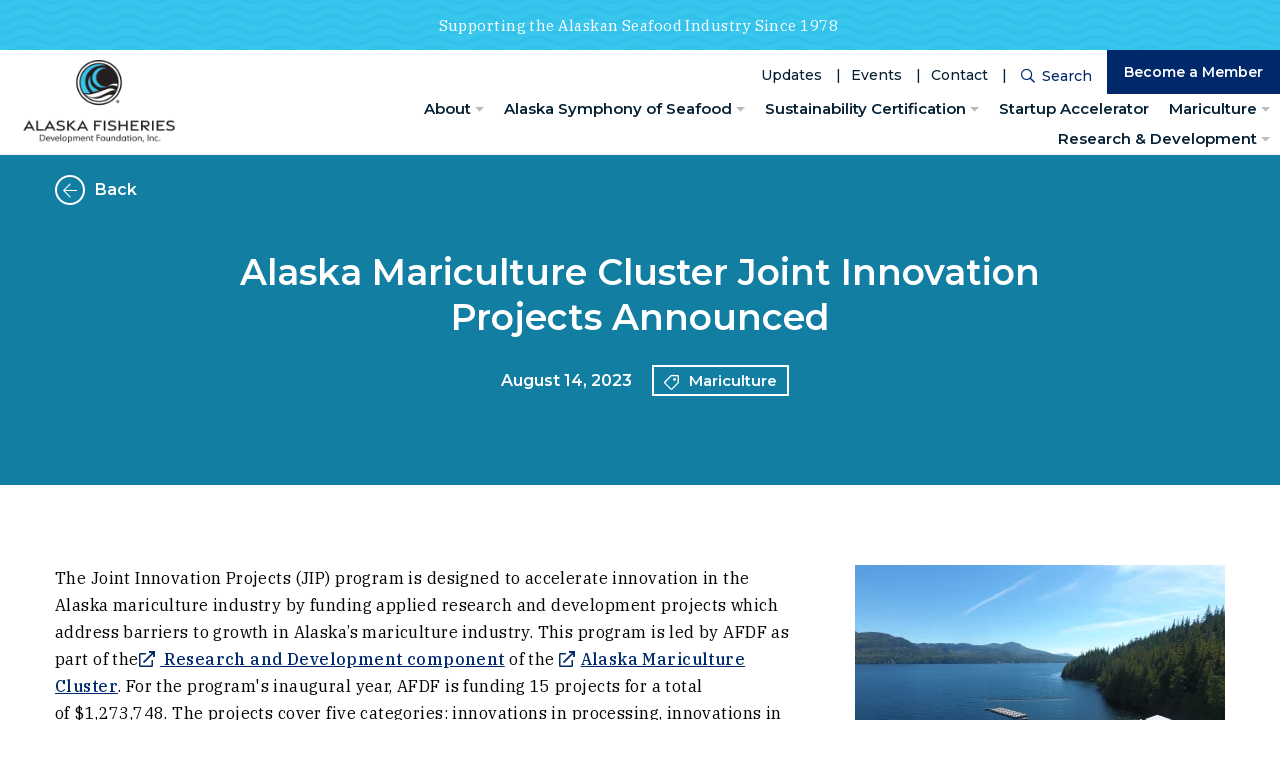

--- FILE ---
content_type: text/html; charset=utf-8
request_url: https://afdf.org/updates/alaska-mariculture-cluster-joint-innovation-projects-announced
body_size: 22775
content:
<!DOCTYPE html>
<html class="no-js" lang="en">
<head>
	<link rel="preconnect" href="https://fonts.googleapis.com">
	<link rel="preconnect" href="https://fonts.gstatic.com" crossorigin>

	<meta charset="utf-8">
	<meta http-equiv="X-UA-Compatible" content="IE=edge">
	<meta name="viewport" content="width=device-width, initial-scale=1, shrink-to-fit=no">
	<meta name="author" content="efelle creative">
	<meta name="theme-color" content="#ffffff">

	<script>
		document.documentElement.className = document.documentElement.className.replace('no-js', 'js');
	</script>

		<title>Alaska Mariculture Cluster Joint Innovation Projects Announced | Alaska Fisheries Development Foundation</title>
<meta name="description" content="AFDF works with Federal and state fisheries management agencies, the fishing industry, and the scientific community to find ways to bring greater economic value">
<meta name="keywords" content="Alaska, seafood, sustainability, aquaculture, mariculture, commercial fishing, research, kelp farming, kelp processing, kelp harvesting, value-added products, consulting, maritime startups, accelerator">
<meta name="generator" content="FusionCMS v5.22.36">

	
			  
  <!-- Twitter Card data -->
  <meta name="twitter:card" content="summary_large_image">
    <meta name="twitter:title" content="Alaska Mariculture Cluster Joint Innovation Projects Announced">
  <meta name="twitter:description" content="AFDF works with Federal and state fisheries management agencies, the fishing industry, and the scientific community to find ways to bring greater economic value">
  
  <!-- Open Graph data -->
  <meta property="og:title" content="Alaska Mariculture Cluster Joint Innovation Projects Announced" />
  <meta property="og:type" content="website" />
  <meta property="og:url" content="https://afdf.org/updates/alaska-mariculture-cluster-joint-innovation-projects-announced" />
  <meta property="og:description" content="AFDF works with Federal and state fisheries management agencies, the fishing industry, and the scientific community to find ways to bring greater economic value" />
    <meta property="og:site_name" content="Alaska Fisheries Development Foundation" />
       
	
	
	<script type="application/ld+json">
		{
			"@context": "https://schema.org",
			"@type": "Organization",
			"url": "https://www.afdf.org",
			"logo": "https://afdf.org/themes/afdf/assets/images/alaska-fisheries-development-foundation.png"
		}
	</script>

	
	
	<link rel="apple-touch-icon" sizes="180x180" href="https://afdf.org/themes/afdf/assets/favicons/apple-touch-icon.png">
	<link rel="icon" type="image/png" sizes="32x32" href="https://afdf.org/themes/afdf/assets/favicons/favicon-32x32.png">
	<link rel="icon" type="image/png" sizes="16x16" href="https://afdf.org/themes/afdf/assets/favicons/favicon-16x16.png">
	<link href="https://fonts.googleapis.com/css2?family=IBM+Plex+Serif:ital,wght@0,400;0,500;0,600;1,400;1,500;1,600&family=Montserrat:ital,wght@0,400;0,500;0,600;0,700;1,400;1,500;1,600;1,700&display=swap" rel="stylesheet">

	<link rel="stylesheet" type="text/css" href="https://afdf.org/themes/afdf/assets/vendor.css?id=e2060e07dabdec15cfa2">
	<link rel="stylesheet" type="text/css" href="https://afdf.org/themes/afdf/assets/theme.css?id=d0daf495123be5fba071">

	
		<!-- Google Tag Manager -->
<script>(function(w,d,s,l,i){w[l]=w[l]||[];w[l].push({'gtm.start':
new Date().getTime(),event:'gtm.js'});var f=d.getElementsByTagName(s)[0],
j=d.createElement(s),dl=l!='dataLayer'?'&l='+l:'';j.async=true;j.src=
'https://www.googletagmanager.com/gtm.js?id='+i+dl;f.parentNode.insertBefore(j,f);
})(window,document,'script','dataLayer','GTM-MJKX8N9');</script>
<!-- End Google Tag Manager -->
      <!-- Google Tag Manager (noscript) -->
<noscript><iframe src="https://www.googletagmanager.com/ns.html?id=GTM-MJKX8N9"
height="0" width="0" style="display:none;visibility:hidden"></iframe></noscript>
<!-- End Google Tag Manager (noscript) -->
  	
	  <script type="application/ld+json">
    {
      "@context": "https://schema.org",
      "@type": "NewsArticle",
      "headline": "Alaska Mariculture Cluster Joint Innovation Projects Announced",
              "image": [
          "https://afdf.org/asset/637190c82eb7c/DJI_0046.JPG"
        ],
            "datePublished": "2023-08-14T00:00:00+00:00",
      "dateModified": "2023-08-15T01:09:27+00:00",
      "author": [
        {
          "@type": "Organization",
          "name": "Alaska Fisheries Development Foundation",
          "url": "https://www.afdf.org"
        }
      ]
    }
  </script>
</head>
<body  id="news-post"  class="">
	<a class="skip-main" href="#main-content">Skip to main content</a>

	
	<div class="user-bar">
  	    <a
                class="user-bar__item no-focus"
                href="/cp/matrix/news/posts/entries/94/edit"
                title="Edit Page"
                target="_blank"
            >
	    <span class="sr-only">Edit Page</span>
	    <i class="fas fa-pencil" aria-hidden="true"></i>
	  </a>
	      <a class="user-bar__item no-focus" href="/style-guide" title="Style Guide">
  		<span class="sr-only">Style Guide</span>
  		<i class="fas fa-palette" aria-hidden="true"></i>
  	</a>
    <a class="user-bar__item no-focus" href="/cp" title="Control Panel">
    <span class="sr-only">Control Panel</span>
    <i class="fas fa-cog" aria-hidden="true"></i>
  </a>
	<span class="user-bar__item size-indicator" title="Viewport Size"></span>
</div>
	

	<div id="page">
		
		
					<header id="header">
	
	<div id="site-header" class="site-header d-print-none">
		
					<div class="alert-banner bg-blue">
    <div class="alert-banner__content text-center wysiwyg wysiwyg--sm-theme wysiwyg--light-theme container container--fluid">
      <div class="d-inline">
        <p>Supporting the Alaskan Seafood Industry Since 1978&nbsp;</p>
      </div>
      
          </div>
  </div>
		
		<div class="site-header__wrapper bg-light position-relative pl-15 pr-20 pr-lg-0 px-xxl-50">
			<div class="site-header__inner container container--fluid px-0 d-flex justify-content-between">
									
					<div class="site-header__logo">
						<a class="d-block" href="/">
							<img src="https://afdf.org/themes/afdf/assets/images/alaska-fisheries-development-foundation.png" alt="Alaska Fisheries Development Foundation">
						</a>
					</div>
								
				<div>
					<div class="d-flex flex-column h-100">
						<div class="d-none d-lg-flex align-items-center justify-content-end">
							
															<div class="site-header__featured-links">
									<ul class="d-inline-flex flex-wrap list-unstyled mb-0">
																																	<li class="site-header__featured-link-item">
													<a class="site-header__featured-link" href="/updates" target="_self">Updates</a>
												</li>
																																												<li class="site-header__featured-link-item">
													<a class="site-header__featured-link" href="/events" target="_self">Events</a>
												</li>
																																												<li class="site-header__featured-link-item">
													<a class="site-header__featured-link" href="/contact-us" target="_self">Contact</a>
												</li>
																														</ul>
								</div>
							
							
							<div id="site-header-search-desktop" class="site-header-search-desktop flex-shrink-0 mt-1">
								<form class="search-box" id="header-search" method="GET" action="https://afdf.org/search" accept-charset="UTF-8" role="search">
	<input type="hidden" name="_token" value="0ZmkDZyIBRnvJ7aKepRWNsTIClBow23eS1L3ixuu">
	
	
	<input type="hidden" name="within" value="all">

	<div class="input-group">
		<label class="sr-only" for="header-search-input-desktop">Search</label>

		<input class="search-box__input" type="text" id="header-search-input-desktop" name="q" placeholder="Enter Search" autocomplete="off" required>
		<div class="input-group-append">
			<button class="search-box__btn" id="header-search-btn-desktop" type="submit">
				<span class="search-box__btn-icon far fa-search" aria-hidden="true"></span>
				<span class="search-box__btn-text">Search</span>
			</button>
		</div>
	</div>
</form>							</div>

							
															<div class="flex-shrink-0">
									<a class="site-header__featured-btn btn btn-primary btn-sm" href="https://afdf.org/membership" target="_self">
										Become a Member
									</a>
								</div>
													</div>

						
						<nav class="site-header__nav d-none d-lg-flex flex-grow-1" aria-label="Main site navigation.">
																								<ul class="nav justify-content-end flex-grow-1" id="nav-main" role="menu">
    <li class="nav__item nav-dropdown dropdown" role="menuitem">
          <a id="nav-link-1" class="nav__link" href="https://afdf.org/about" target="_parent" aria-haspopup="true" aria-expanded="false">
        About
      </a>
    
          <button class="nav__btn dropdown-toggle" id="nav-dropdown-btn-1" aria-label="About Menu" data-toggle="dropdown" data-display="static" aria-haspopup="true" aria-expanded="false"></button>
      <div id="dropdown-menu-1" class="nav-dropdown__menu dropdown-menu" aria-label="Submenu" aria-expanded="false">
  <ul class="nav-dropdown__list" role="menu">
          <li class="nav-dropdown__item " role="menuitem">
                  <a class="nav-dropdown__link" href="https://afdf.org/directors" target="_parent"> 
            Board of Directors
          </a>
              </li>
          <li class="nav-dropdown__item " role="menuitem">
                  <a class="nav-dropdown__link" href="https://afdf.org/staff" target="_parent"> 
            Staff
          </a>
              </li>
          <li class="nav-dropdown__item " role="menuitem">
                  <a class="nav-dropdown__link" href="https://afdf.org/membership" target="_parent"> 
            Membership
          </a>
              </li>
          <li class="nav-dropdown__item " role="menuitem">
                  <a class="nav-dropdown__link" href="https://afdf.org/current-members" target="_parent"> 
            Current Members
          </a>
              </li>
          <li class="nav-dropdown__item " role="menuitem">
                  <a class="nav-dropdown__link" href="https://afdf.org/membership#form" target="_parent"> 
            Application / Renewal Form
          </a>
              </li>
          <li class="nav-dropdown__item " role="menuitem">
                  <a class="nav-dropdown__link" href="https://afdf.org/funding-and-employment-opportunities" target="_parent"> 
            Funding &amp; Employment Opportunities
          </a>
              </li>
      </ul>
</div>      </li>
    <li class="nav__item nav-dropdown dropdown" role="menuitem">
          <a id="nav-link-8" class="nav__link" href="https://afdf.org/alaska-symphony-of-seafood" target="_parent" aria-haspopup="true" aria-expanded="false">
        Alaska Symphony of Seafood
      </a>
    
          <button class="nav__btn dropdown-toggle" id="nav-dropdown-btn-8" aria-label="Alaska Symphony of Seafood Menu" data-toggle="dropdown" data-display="static" aria-haspopup="true" aria-expanded="false"></button>
      <div id="dropdown-menu-8" class="nav-dropdown__menu dropdown-menu" aria-label="Submenu" aria-expanded="false">
  <ul class="nav-dropdown__list" role="menu">
          <li class="nav-dropdown__item " role="menuitem">
                  <a class="nav-dropdown__link" href="https://afdf.org/alaska-symphony-of-seafood/call-for-products" target="_parent"> 
            Call for Products
          </a>
              </li>
          <li class="nav-dropdown__item " role="menuitem">
                  <a class="nav-dropdown__link" href="https://afdf.org/alaska-symphony-of-seafood/previous-winners" target="_parent"> 
            Previous Winners
          </a>
              </li>
          <li class="nav-dropdown__item " role="menuitem">
                  <a class="nav-dropdown__link" href="https://afdf.org/alaska-symphony-of-seafood/become-a-sponsor" target="_parent"> 
            Become a Sponsor
          </a>
              </li>
          <li class="nav-dropdown__item " role="menuitem">
                  <a class="nav-dropdown__link" href="https://afdf.org/alaska-symphony-of-seafood/sponsors" target="_parent"> 
            Sponsors
          </a>
              </li>
          <li class="nav-dropdown__item " role="menuitem">
                  <a class="nav-dropdown__link" href="https://afdf.org/alaska-symphony-of-seafood/tickets" target="_parent"> 
            Tickets
          </a>
              </li>
      </ul>
</div>      </li>
    <li class="nav__item nav-dropdown dropdown" role="menuitem">
          <a id="nav-link-15" class="nav__link" href="https://afdf.org/sustainability-certification" target="_parent" aria-haspopup="true" aria-expanded="false">
        Sustainability Certification
      </a>
    
          <button class="nav__btn dropdown-toggle" id="nav-dropdown-btn-15" aria-label="Sustainability Certification Menu" data-toggle="dropdown" data-display="static" aria-haspopup="true" aria-expanded="false"></button>
      <div id="dropdown-menu-15" class="nav-dropdown__menu dropdown-menu" aria-label="Submenu" aria-expanded="false">
  <ul class="nav-dropdown__list" role="menu">
          <li class="nav-dropdown__item " role="menuitem">
                  <a class="nav-dropdown__link" href="https://afdf.org/sustainability-certification/csi-pacific-cod" target="_parent"> 
            CSI Pacific Cod Certification
          </a>
              </li>
          <li class="nav-dropdown__item " role="menuitem">
                  <a class="nav-dropdown__link" href="https://afdf.org/sustainability-certification/msc-pacific-cod" target="_parent"> 
            MSC Pacific Cod Certification
          </a>
              </li>
          <li class="nav-dropdown__item " role="menuitem">
                  <a class="nav-dropdown__link" href="https://afdf.org/sustainability-certification/csi-alaska-salmon" target="_parent"> 
            CSI Salmon Certification
          </a>
              </li>
          <li class="nav-dropdown__item " role="menuitem">
                  <a class="nav-dropdown__link" href="https://afdf.org/sustainability-certification/msc-alaska-salmon" target="_parent"> 
            MSC Salmon Certification
          </a>
              </li>
          <li class="nav-dropdown__item " role="menuitem">
                  <a class="nav-dropdown__link" href="https://afdf.org/sustainability-certification/csi-pacific-halibut" target="_parent"> 
            CSI Pacific Halibut Certification
          </a>
              </li>
          <li class="nav-dropdown__item " role="menuitem">
                  <a class="nav-dropdown__link" href="https://afdf.org/sustainability-certification/csi-sablefish" target="_parent"> 
            CSI Sablefish Certification
          </a>
              </li>
          <li class="nav-dropdown__item " role="menuitem">
                  <a class="nav-dropdown__link" href="https://afdf.org/social-responsibility" target="_parent"> 
            Social Responsibility
          </a>
              </li>
      </ul>
</div>      </li>
    <li class="nav__item" role="menuitem">
          <a id="nav-link-14" class="nav__link" href="https://afdf.org/startup-accelerator" target="_parent" >
        Startup Accelerator
      </a>
    
      </li>
    <li class="nav__item nav-dropdown dropdown" role="menuitem">
          <a id="nav-link-27" class="nav__link" href="https://afdf.org/research-and-development/alaska-mariculture-initiative" target="_parent" aria-haspopup="true" aria-expanded="false">
        Mariculture
      </a>
    
          <button class="nav__btn dropdown-toggle" id="nav-dropdown-btn-27" aria-label="Mariculture Menu" data-toggle="dropdown" data-display="static" aria-haspopup="true" aria-expanded="false"></button>
      <div id="dropdown-menu-27" class="nav-dropdown__menu dropdown-menu" aria-label="Submenu" aria-expanded="false">
  <ul class="nav-dropdown__list" role="menu">
          <li class="nav-dropdown__item " role="menuitem">
                  <a class="nav-dropdown__link" href="https://afdf.org/joint-innovation-projects" target="_parent"> 
            Joint Innovation Projects
          </a>
              </li>
      </ul>
</div>      </li>
    <li class="nav__item nav-dropdown dropdown" role="menuitem">
          <a id="nav-link-23" class="nav__link" href="https://afdf.org/research-and-development" target="_parent" aria-haspopup="true" aria-expanded="false">
        Research &amp; Development
      </a>
    
          <button class="nav__btn dropdown-toggle" id="nav-dropdown-btn-23" aria-label="Research &amp; Development Menu" data-toggle="dropdown" data-display="static" aria-haspopup="true" aria-expanded="false"></button>
      <div id="dropdown-menu-23" class="nav-dropdown__menu dropdown-menu dropdown-menu-right" aria-label="Submenu" aria-expanded="false">
  <ul class="nav-dropdown__list" role="menu">
          <li class="nav-dropdown__item " role="menuitem">
                  <a class="nav-dropdown__link" href="https://afdf.org/research-library" target="_parent"> 
            Research Library
          </a>
              </li>
          <li class="nav-dropdown__item " role="menuitem">
                  <a class="nav-dropdown__link" href="https://afdf.org/research-and-development/vessel-energy-solutions" target="_parent"> 
            Vessel Energy Solutions
          </a>
              </li>
          <li class="nav-dropdown__item " role="menuitem">
                  <a class="nav-dropdown__link" href="https://afdf.org/research-and-development/maritime-works" target="_parent"> 
            Maritime Works
          </a>
              </li>
      </ul>
</div>      </li>
  </ul>
																					</nav>
						
						
						<div class="panel-overlay d-lg-none">
  <button  id="nav-mobile-overlay-btn" class="panel-overlay__btn" type="button" aria-label="Toggle mobile menu" data-toggle="modal" data-target="#nav-mobile-overlay">
    <span class="hamburger-btn">
									<span>
										<span class="sr-only">Toggle menu panel</span>
									</span>
								</span>
  </button>
</div>

					</div>
				</div>
			</div>
		</div>
	</div>
</header>		
		<main id="main-content">
			
			
			
			  <article>
    <header>
      <div class="post-banner bg-turquoise">
  <div class="post-banner__inner position-relative">
    <div class="container position-relative">
      
              <a class="post-banner__back-link d-inline-flex align-items-center card-hover" href="https://afdf.org/updates" target="_parent">
          <span class="btn btn-arrow-light mr-10"><span class="fal fa-arrow-left" aria-hidden="true"></span></span>
          <span>Back</span>
        </a>
          </div>

    <div class="container container--narrow-sm text-center">
      <div class="post-banner__contents text-center pt-75 pb-65 pt-lg-95 pb-lg-85 no-bottom">
        
        <h1 class="post-banner__title text-display--lg text-display--light mb-25">Alaska Mariculture Cluster Joint Innovation Projects Announced</h1>        
        <div class="d-flex flex-wrap flex-column flex-md-row align-items-center justify-content-center no-bottom">
                      <p class="post-banner__date mx-md-20 mb-md-1 align-self-center">
              <span>August 14, 2023 </span>                          </p>
                    
                      <ul class="card-categories list-unstyled d-flex flex-wrap justify-content-center mb-0 align-self-center">
                              <li class="mr-10 mb-1">
                  <a class="card-categories__link d-inline-flex py-1 px-10" href="https://afdf.org/updates/mariculture" target="_parent">
                    <span class="card-categories__icon d-inline-block mt-1 mr-10 flex-shrink-0 far fa-tag" aria-hidden="true"></span>
                    <span>Mariculture</span>
                  </a>
                </li>
                          </ul>
                  </div>
      </div>
    </div>
  </div>
</div>
    </header>
    
    <div class="container pt-65 pb-45 pt-lg-80 pb-lg-90">
      <div class="post row pb-lg-40">
        
        <div class="page-main col-lg-8 pr-lg-50">
                      <div class="subpage-blocks">
                              <div class="subpage-block subpage-content wysiwyg">
      <p>The Joint Innovation Projects (JIP) program is&nbsp;designed to accelerate innovation in the Alaska mariculture industry by funding applied research and development projects which address barriers to growth in Alaska’s mariculture industry. This program is led by AFDF as part of the<a href="https://www.alaskamariculturecluster.org/research-development/" target="_blank"> Research and Development component</a> of&nbsp;the <a href="https://www.alaskamariculturecluster.org/" target="_blank">Alaska Mariculture Cluster</a>.&nbsp;For the program's inaugural year, AFDF is funding 15 projects for a total of&nbsp;$1,273,748. The projects cover five categories:&nbsp;innovations in processing, innovations in bull kelp farming, innovations in mooring systems, boosting oyster growth, and shellfish enhancement. Projects will receive up to $100,000 for up to 18 months starting in August of 2023.&nbsp;Information about individual projects can be found <a href="https://afdf.org/asset/64da977974dbe/JIP project summaries.pdf" target="_blank">here</a>.&nbsp;</p>

          </div>
                            </div>
                  </div>

        
        <div class="page-sidebar-post col-lg-4">
	<div class="page-sidebar-post__contents"><div class="news-post__featured-image mb-30">
                          <img class="lazy" src="https://afdf.org/themes/afdf/assets/images/1x1.png" 
                data-src="https://afdf.org/asset/637190c82eb7c/DJI_0046.JPG?w=370&h=260&fit=crop&fm=webp" 
                alt="DJI_0046.JPG" 
                width="370" height="260">
                      </div></div>
	<div class="social-share">
  <h2 class="social-share__title">Share</h2>
  <ul class="social-share__list list-unstyled d-flex">
    <li class="social-share__item">
      <a class="social-share__link addthis_button_facebook" href="#" title="Facebook" role="button">
        <span class="sr-only">Facebook</span>
        <span class="fab fa-facebook-f fa-fw" aria-hidden="true"></span>
      </a>
    </li>
    <li class="social-share__item">
      <a class="social-share__link addthis_button_twitter" href="#" title="Twitter" role="button">
        <span class="sr-only">Twitter</span>
        <span class="fab fa-twitter fa-fw" aria-hidden="true"></span>
      </a>
    </li>
    <li class="social-share__item">
      <a class="social-share__link addthis_button_pinterest" href="#" title="Pinterest" role="button">
        <span class="sr-only">Pinterest</span>
        <span class="fab fa-pinterest-p fa-fw" aria-hidden="true"></span>
      </a>
    </li>
    <li class="social-share__item">
      <a class="social-share__link addthis_button_linkedin" href="#" title="LinkedIn" role="button">
        <span class="sr-only">LinkedIn</span>
        <span class="fab fa-linkedin-in fa-fw" aria-hidden="true"></span>
      </a>
    </li>
    
    
  </ul>
</div>

</div>      </div>

      
              <section class="related-posts">
	<div class="related-posts__heading d-flex flex-column flex-md-row justify-content-sm-between text-center text-md-left mb-25">
		<h2 class="text-display--dark mb-15 mb-md-0">Related Articles</h2>
					<div class="flex-shrink-0">
				<a class="related-posts__link btn btn-link mt-md-15 ml-md-20" href="https://afdf.org/updates/mariculture" target="_parent">View All Mariculture News</a>
			</div>
			</div>
	<ul class="related-posts__list row list-unstyled mb-0">
                          <li class="col-md-4 mb-20 mb-sm-30">
                <div class="card-news-vert h-100">
  <div class="card-news-vert__inner position-relative d-flex flex-column h-100 p-10">
    
    <p class="card-news-vert__date mb-0">
      October 10, 2025
    </p>

    
    <div class="card-news-vert__image flex-shrink-0 position-relative">
              <img class="image-cover lazy" src="https://afdf.org/themes/afdf/assets/images/1x1.png" 
          data-src="https://afdf.org/themes/afdf/assets/images/afdf-default-horz.png" alt="Alaska Fisheries Development Foundation Logo."
          width="510" height="350">
          </div>

    
    <div class="card-news-vert__contents flex-grow-1 d-flex flex-column pt-25 pb-15 pb-lg-15 px-10 px-lg-20">
      <div class="flex-grow-1">
        <h3 class="text-display--sm text-dislay--dark mb-20 mb-lg-40">
          <a class="card-news-vert__title-link block-link" href="https://afdf.org/updates/request-for-proposals-joint-innovation-projects-iii-innovations-in-product-development" target="_parent">Request for Proposals: Joint Innovation Projects III -Innovations in Product Development</a>
        </h3>
      </div>

              <div class="flex-shrink-0">
          <ul class="card-categories list-unstyled d-flex flex-wrap mb-0">
			<li class="mr-10 mb-1">
			<a class="card-categories__link d-inline-flex py-1 px-10" href="https://afdf.org/updates/company-news" target="_parent">
				<span class="card-categories__icon d-inline-block mt-1 mr-10 flex-shrink-0 far fa-tag" aria-hidden="true"></span>
				<span>Company News</span>
			</a>
		</li>
			<li class="mr-10 mb-1">
			<a class="card-categories__link d-inline-flex py-1 px-10" href="https://afdf.org/updates/press-releases" target="_parent">
				<span class="card-categories__icon d-inline-block mt-1 mr-10 flex-shrink-0 far fa-tag" aria-hidden="true"></span>
				<span>Press Releases</span>
			</a>
		</li>
			<li class="mr-10 mb-1">
			<a class="card-categories__link d-inline-flex py-1 px-10" href="https://afdf.org/updates/mariculture" target="_parent">
				<span class="card-categories__icon d-inline-block mt-1 mr-10 flex-shrink-0 far fa-tag" aria-hidden="true"></span>
				<span>Mariculture</span>
			</a>
		</li>
	</ul>        </div>
          </div>
  </div>
</div>
	
              </li>
                          <li class="col-md-4 mb-20 mb-sm-30">
                <div class="card-news-vert h-100">
  <div class="card-news-vert__inner position-relative d-flex flex-column h-100 p-10">
    
    <p class="card-news-vert__date mb-0">
      November 06, 2024
    </p>

    
    <div class="card-news-vert__image flex-shrink-0 position-relative">
              <img class="image-cover lazy" src="https://afdf.org/themes/afdf/assets/images/1x1.png"
          data-src="https://afdf.org/asset/672bdd6fd89ec/Screen-Shot-2022-06-09-at-10.54.52-PM.png?w=510&h=350&fit=crop&fm=webp" alt="Screen Shot 2022-06-09 at 10.54.52 PM"
          width="510" height="350">
          </div>

    
    <div class="card-news-vert__contents flex-grow-1 d-flex flex-column pt-25 pb-15 pb-lg-15 px-10 px-lg-20">
      <div class="flex-grow-1">
        <h3 class="text-display--sm text-dislay--dark mb-20 mb-lg-40">
          <a class="card-news-vert__title-link block-link" href="https://afdf.org/updates/request-for-proposals-scientific-consulting-for-seaweed-tissue-analysis-project" target="_parent">Request for Proposals: Scientific Consulting for Seaweed Tissue Analysis Project</a>
        </h3>
      </div>

              <div class="flex-shrink-0">
          <ul class="card-categories list-unstyled d-flex flex-wrap mb-0">
			<li class="mr-10 mb-1">
			<a class="card-categories__link d-inline-flex py-1 px-10" href="https://afdf.org/updates/company-news" target="_parent">
				<span class="card-categories__icon d-inline-block mt-1 mr-10 flex-shrink-0 far fa-tag" aria-hidden="true"></span>
				<span>Company News</span>
			</a>
		</li>
			<li class="mr-10 mb-1">
			<a class="card-categories__link d-inline-flex py-1 px-10" href="https://afdf.org/updates/mariculture" target="_parent">
				<span class="card-categories__icon d-inline-block mt-1 mr-10 flex-shrink-0 far fa-tag" aria-hidden="true"></span>
				<span>Mariculture</span>
			</a>
		</li>
			<li class="mr-10 mb-1">
			<a class="card-categories__link d-inline-flex py-1 px-10" href="https://afdf.org/updates/press-releases" target="_parent">
				<span class="card-categories__icon d-inline-block mt-1 mr-10 flex-shrink-0 far fa-tag" aria-hidden="true"></span>
				<span>Press Releases</span>
			</a>
		</li>
	</ul>        </div>
          </div>
  </div>
</div>
	
              </li>
                          <li class="col-md-4 mb-20 mb-sm-30">
                <div class="card-news-vert h-100">
  <div class="card-news-vert__inner position-relative d-flex flex-column h-100 p-10">
    
    <p class="card-news-vert__date mb-0">
      September 05, 2024
    </p>

    
    <div class="card-news-vert__image flex-shrink-0 position-relative">
              <img class="image-cover lazy" src="https://afdf.org/themes/afdf/assets/images/1x1.png" 
          data-src="https://afdf.org/themes/afdf/assets/images/afdf-default-horz.png" alt="Alaska Fisheries Development Foundation Logo."
          width="510" height="350">
          </div>

    
    <div class="card-news-vert__contents flex-grow-1 d-flex flex-column pt-25 pb-15 pb-lg-15 px-10 px-lg-20">
      <div class="flex-grow-1">
        <h3 class="text-display--sm text-dislay--dark mb-20 mb-lg-40">
          <a class="card-news-vert__title-link block-link" href="https://afdf.org/updates/joint-innovation-projects-round-ii-2024" target="_parent">Joint Innovation Projects - Round II 2024</a>
        </h3>
      </div>

              <div class="flex-shrink-0">
          <ul class="card-categories list-unstyled d-flex flex-wrap mb-0">
			<li class="mr-10 mb-1">
			<a class="card-categories__link d-inline-flex py-1 px-10" href="https://afdf.org/updates/company-news" target="_parent">
				<span class="card-categories__icon d-inline-block mt-1 mr-10 flex-shrink-0 far fa-tag" aria-hidden="true"></span>
				<span>Company News</span>
			</a>
		</li>
			<li class="mr-10 mb-1">
			<a class="card-categories__link d-inline-flex py-1 px-10" href="https://afdf.org/updates/mariculture" target="_parent">
				<span class="card-categories__icon d-inline-block mt-1 mr-10 flex-shrink-0 far fa-tag" aria-hidden="true"></span>
				<span>Mariculture</span>
			</a>
		</li>
	</ul>        </div>
          </div>
  </div>
</div>
	
              </li>
                      </ul>
</section>          </div>
  </article>

					</main>

		<footer id="footer">
	
			<div class="page-footer-newsletter">
			<div class="container container--fluid position-relative pb-60 pb-md-80 pb-md-100 px-0">
				
				<div class="sea-bottom-graphic">
	<svg xmlns="http://www.w3.org/2000/svg" xmlns:xlink="http://www.w3.org/1999/xlink" viewBox="0 0 570 326" role="presentation">
		<defs>
			<clipPath id="clip-path-sea-bottom-graphic-footer-newsletter-left">
				<rect data-name="Rectangle 424" width="570" height="326" transform="translate(-67 5564)" fill="#fff" opacity="0"/>
			</clipPath>
			<clipPath id="clip-path-2-sea-bottom-graphic-footer-newsletter-left">
				<rect data-name="Rectangle 335" width="1440" height="326" transform="translate(0 4393)" fill="#fff"/>
			</clipPath>
		</defs>
		<g data-name="Mask Group 5" transform="translate(67 -5564)" clip-path="url(#clip-path-sea-bottom-graphic-footer-newsletter-left)">
			<g data-name="Mask Group 4" transform="translate(-67 1171)" clip-path="url(#clip-path-2-sea-bottom-graphic-footer-newsletter-left)">
				<g data-name="Group 1064">
					<g data-name="Group 730" transform="translate(1025.785 4473.5)" opacity="0.09">
						<g data-name="Group 729" transform="translate(114.276 -28.571)">
							<g data-name="Group 728">
								<path data-name="Path 1380" d="M438.6,319.8c1.441-7.585-4.567-11.171-1.7-17.129,1.5-3.1,3.47-2.84,6.909-8.1,2.017-3.072,3.408-5.2,3.713-8.068.661-6.221-4.687-7.631-5.046-14.509-.325-6.229,3.852-8.968,1.855-12.454-1.325-2.307-4.706-3.81-7.036-2.952-3.273,1.2-1.654,5.993-6.086,11.723-1.48,1.913-1.592,1.291-7.89,7.059a74.8,74.8,0,0,0-5.912,5.653c-4.513,5.9-1.5,10.189-4.722,17.33-3.122,6.909-6.851,4.907-10.294,11.723-4.181,8.269.58,12.639-3.872,19.942-3.6,5.908-7.608,4.525-9.505,9.683-2.562,6.963,4.115,11.163,1.5,18.257-1.975,5.359-6.492,4.857-7.91,10.533-1.2,4.818,1.77,6.314.645,11.434-1.3,5.916-5.664,5.734-6.785,10.734-1.526,6.812,5.985,9.842,5.356,17.755-.5,6.337-5.456,6.124-6.839,12.755-2.021,9.664,7.782,13.605,6.028,23.968-1.047,6.229-5.039,7.515-4.683,13.705.29,4.919,3.045,8.172,4.834,10.7,3.706,5.224,7.84,13.725,9,27.817a45.747,45.747,0,0,1,5.506-14.289c6.739-11.24,15.239-13.883,14.93-20.939-.24-5.406-5.309-5.688-5.583-11.414-.383-8.033,9.455-10.738,9.038-18.76-.3-5.738-5.448-6.518-5.2-11.924.3-6.677,8.234-7.573,9.2-14.671.9-6.631-5.611-8.9-4.339-15.259,1.213-6.032,7.519-6.225,8.536-12.465.893-5.46-3.671-7.005-2.852-12.1,1.136-7.067,10.379-7,12.353-14.416,1.669-6.267-4.308-8.617-3.064-15.912C429.994,327.5,437.1,327.629,438.6,319.8Z" transform="translate(-233.356 -256.342)" fill="#062134"/>
								<path data-name="Path 1381" d="M431.936,290.428a24.309,24.309,0,0,0-2.539-3.23,36.329,36.329,0,0,0-3.1-2.821c-3.93-3.771.112-10.985-3.57-14.007a4.2,4.2,0,0,0-3.682-.877c-.842.251-2.4,1.144-3.574,6.283-1.812,7.944,1,9.784-.807,15.139-1.673,4.946-4.618,5.008-4.691,8.957-.066,3.717,2.535,4.162,2.89,9.146.085,1.155.417,5.769-2.38,8.485-1.213,1.186-1.9.912-2.96,2.164-2.16,2.554-1.58,6.372-1.453,7.09.792,4.6,3.992,4.942,4.726,9.66a9.889,9.889,0,0,1-.526,5.413c-1.6,3.787-4.8,3.389-6.862,6.283-3.4,4.776,2.4,9.915-.429,16.3-2.148,4.849-6.128,3.331-8.968,8.481-3.5,6.36,1.244,11.074-2.43,16.213-2.867,4.011-6.321,1.94-9.718,6.155-3.988,4.954-.355,9.231-4.4,15.266-3.176,4.753-6.291,3.412-8.068,7.666-2.021,4.838,1.569,7.643-.332,14.014-1.206,4.053-2.786,3.346-4.339,7.539-1.882,5.077-.328,8.172.1,17.183a89.179,89.179,0,0,1-.236,11.727,40.556,40.556,0,0,1,9.053-10.479c4.691-3.8,8.543-5.05,10.158-9.571.989-2.774-.062-3.412,1.136-6.252,1.882-4.474,5.012-4.1,7.222-7.987,2.778-4.865-.781-7.844,1.959-11.936,2.543-3.8,6.105-1.974,9.42-5.885,3.516-4.15.7-7.62,4.007-12.994,3.3-5.348,7.071-3.524,9.807-8.157,3.926-6.642-2.415-12.828,1.7-19.107,2.813-4.293,6.619-2.7,8.6-6.781,2.8-5.765-4-10.583-1.53-17.249,1.971-5.317,7.26-4.845,8.157-9.66.962-5.174-4.9-7.113-4.575-13.083.329-6.074,6.534-6.63,7.191-13,.626-6.047-4.857-6.739-4.838-14.49C432.083,297.449,434,293.7,431.936,290.428Z" transform="translate(-180.67 -219.053)" fill="#062134"/>
								<path data-name="Path 1382" d="M422.857,313.615c-2.268-2.828-5.649-1.457-6.835-4.1-1.171-2.6,1.816-4.571,1.434-9.911a12.054,12.054,0,0,0-1.422-5.181c-1.847-3.3-3.96-2.867-6.731-6.395-2.338-2.983-1.565-4.227-3.624-5.858-2.736-2.164-7.237-2.45-8.273-.858-1.175,1.812,3.362,4.161,3.883,9.386.649,6.5-5.78,8.729-4.563,14.594.622,3.026,2.512,3.311,4.03,8.539a18.709,18.709,0,0,1,.993,5.978c-.251,7.384-7.032,9.2-6.638,14.818.274,3.9,3.605,3.825,4.544,8.918.437,2.345-.344,5.259-1.909,10.993-2.145,7.848-3.029,8.47-2.852,11.406.294,4.88,2.832,4.838,3.555,9.617,1.175,7.8-5.1,11.24-2.844,16.348,1.688,3.825,6.09,3.887,6.484,7.8.224,2.195-1.067,3.08-.7,5.688a9.918,9.918,0,0,0,3.111,5.475c5.684,5.831,11.109,7.786,15.394,11.673a26.629,26.629,0,0,1,7.438,12.33c4.15-13,2.4-20.939-.151-25.869-2.62-5.062-5.607-6.02-6.225-10.954-.958-7.608,5.4-11.3,3.845-18.783-.923-4.424-3.253-3.644-4.695-8.076-3.5-10.738,8.926-19.281,4.849-27.9-1.422-3-3.752-3.7-4.231-7.407-.371-2.894.862-3.879,2.087-8.64S425.477,316.872,422.857,313.615Z" transform="translate(-293.53 -187.715)" fill="#062134"/>
								<path data-name="Path 1383" d="M446.335,301.309c-3.733-3.675-6.14-2.581-7.581-5.089-2.77-4.814,4.861-10.978,2.044-16.978-1.314-2.8-4.258-4.185-5.228-4.645-4.7-2.226-7.573.286-10.336-1.874-2.906-2.276-.769-5.869-3.814-9.111s-9.1-3.8-10.723-1.731c-1.155,1.468.634,3.373,1.453,8.667.2,1.291,1.04,6.719-.533,11.6-2.3,7.125-7.828,7.11-8.087,11.318-.413,6.816,13.926,9.845,13.694,16.862-.17,5.035-7.647,5.889-8.087,11.318-.537,6.634,10.386,8.226,11.862,16.661,1.318,7.523-6.719,10.027-7.7,23.018-.274,3.651-.417,8.234,2.353,12.284,4.822,7.052,14.084,5.7,15.448,10.946,1.128,4.324-4.687,7.1-3.416,10.908,1.746,5.224,13.551,2.512,16.665,8.3,3.064,5.7-6.225,12.2-3.69,18.466,3.288,8.134,22.392,4.741,24.59,11.947,1.561,5.12-7.1,10-5.12,14.61,2.1,4.876,12.844,1.789,15.85,7.288,2.616,4.776-4.393,9.621-2.09,15.68,1.631,4.281,5.777,3.621,16.464,10.131,8.787,5.352,11.078,8.9,13.4,7.763,2.141-1.051,1.012-4.475,2.005-18.284.587-8.188,1.2-9.988-.282-12.608-2.9-5.124-8.439-3.945-10.023-8.134-1.909-5.031,6.148-9.138,4.447-15.235-.97-3.47-4.529-5.757-7.141-7.442-4.378-2.821-5.862-1.708-8.068-4.03-2.6-2.736-2.581-6.611-2.883-12.527-.344-6.774,1.457-7.229.58-10.3-2.419-8.408-16.364-6.348-20.008-14.957-2.728-6.453,3.594-11.147.22-17.183-3.393-6.07-11.461-4.308-13.049-9.2-1.913-5.881,8.922-10.927,7.485-17.681-1.484-6.978-14.092-6.445-15.39-13.157-1.318-6.824,10.9-11.623,9.231-20.077C450.122,305.034,446.822,301.788,446.335,301.309Z" transform="translate(-403.521 -243.979)" fill="#062134"/>
								<path data-name="Path 1384" d="M381.987,327.293a3.053,3.053,0,0,1,4.026,1.538,93.08,93.08,0,0,0,14.428,22.809,94.869,94.869,0,0,0,32.407,24.188,114.474,114.474,0,0,1-18.856-50.158,3.051,3.051,0,1,1,6.055-.754,107.544,107.544,0,0,0,18.879,48.922,173.017,173.017,0,0,1,4.563-59.026,3.05,3.05,0,0,1,5.912,1.5,166.168,166.168,0,0,0-4.2,58.81,119.276,119.276,0,0,0,28.474-50.336,3.049,3.049,0,0,1,5.873,1.642,126.262,126.262,0,0,1-32.241,55.332,3.546,3.546,0,0,1-.781.572,18.474,18.474,0,0,1-2.79,1.754c-1.955.877-4.1.491-6.252.108a3.8,3.8,0,0,1-.954-.2,101.47,101.47,0,0,1-40.711-28.381,99.037,99.037,0,0,1-15.375-24.3A3.046,3.046,0,0,1,381.987,327.293Z" transform="translate(-286.596 -95.47)" fill="#062134"/>
							</g>
						</g>
						<path data-name="Path 1385" d="M560.369,359.506c-.567,1.775-2.186,6.893-2.452,7.726-2.424,7.871-4.328,14.7-5.947,20.66-.086.309-3.847,13.892-4.324,15.46-4.473,9.357-10.467,17.771-18.389,23.933-.5.387-1.017.778-1.541,1.142l-.352.246c-.54.375-1.083.751-1.626,1.107-.141.1-.274.188-.418.27-.117.078-.246.156-.379.235-1.271.794-2.608,1.517-4,2.209-7.147,2.147-14.3,2.53-21.724,2.94a103.488,103.488,0,0,1-10.385.207c-.77-.031-1.529-.078-2.3-.168-.317-.027-.606-.047-.884-.078a33.153,33.153,0,0,1-4.77-.891,28.813,28.813,0,0,1-7.175-2.96c-2.28-1.314-3.468-2.428-7.187-7.112-1.576-2-3.628-4.649-6.42-8.27-3.5-4.512-5.353-6.9-24.4-35.565-2.19-3.3-3.9-5.959-3.5-9.329.942-7.988,13.181-15.464,20.035-12.614a6.131,6.131,0,0,1,3.136,2.944c.129.227.242.461.356.716s.239.516.34.782c.188.465.368.958.563,1.494.16.454.321.923.485,1.431.309.919.649,1.908,1.052,2.991.145.371.285.759.442,1.157.082.215.176.438.27.649s.168.4.258.614c.352.841.755,1.724,1.228,2.647.129.238.2.367.258.489.09.168.18.356.293.54a44.713,44.713,0,0,0,2.737,4.461c.125.184.262.36.387.559l.188.262c.446.587,1.369,1.939,2.612,3.4a1.534,1.534,0,0,1,.125.156c2.6,3.167,6.236,7.007,8.078,6.17a1.865,1.865,0,0,0,.923-1.326,8.034,8.034,0,0,0,.239-1.845c.137-4.571-1.932-13.482-4.387-23.929-3.773-16.054-5.677-24.316-9.263-40.91-1.517-7.03-2.643-12.6.414-17.435,3.324-5.243,10.35-7.679,12.141-8.3,3.914-1.365,6.1-2.5,8.117-1.58,2.78,1.282,3.6,5.474,3.848,9.716.109,2.049.109,3.906.133,5.533.094,7.566,1.4,15.053,2.323,22.576a107.8,107.8,0,0,1,.907,11.5c.192,13.063.962,63.357,8.414,64.331a4.361,4.361,0,0,0,2.878-1.1,5.614,5.614,0,0,0,.657-.559c.125-.133.25-.27.352-.4,2.084-2.663,1.466-6.835,1.208-8.422,0,0-1.329-8.5-3.773-52.359-.247-4.227-.422-9.595,3.061-13.067,3.355-3.347,8.793-3.539,10.694-3.609,2.659-.094,5.755-.207,7.914,1.65a5.094,5.094,0,0,1,1.584,2.62,10.243,10.243,0,0,1,.317,1.376,59.574,59.574,0,0,1,.383,7.261c.172,9.232.258,13.837.242,14.17-.633,10.009-1.8,21.051-2.749,30.991-.035.426-.082.86-.129,1.3-.078.735-.172,1.744-.274,2.921-.719,7.847-.864,12.86,1.486,14.236a1.037,1.037,0,0,0,.188.121,4.4,4.4,0,0,0,3.632-.293,5.288,5.288,0,0,0,1.439-1.04c4.688-4.692,2.076-18.776,6.7-39.909,1.779-8.191,3.327-11.327,6.24-13.321,6.06-4.156,16.9-2.522,19.437,2.545C561.538,355.936,560.666,358.587,560.369,359.506Z" transform="translate(-363.068 -158.445)" fill="#062134"/>
					</g>
					<g data-name="Group 727" transform="translate(-168.465 4145.193)" opacity="0.09">
						<g data-name="Group 722" transform="translate(336.388 265.135)">
							<g data-name="Group 721">
								<path data-name="Path 1361" d="M269.091,284.156c-.434-.205-.778-.816-1.1-1.182a.792.792,0,0,0-.821-.236l-.456.17a.547.547,0,0,0-.292.773c.081.132.162.261.246.4a.86.86,0,0,0,.951.418,4.728,4.728,0,0,1,1.417-.2C269.108,284.311,269.164,284.191,269.091,284.156Z" transform="translate(-216.794 -238.162)" fill="#062134"/>
								<path data-name="Path 1362" d="M277.317,282.785c1.519,25.175,5.784,49.765,5.14,75.177a624.593,624.593,0,0,1-8.674,86.51c-8.879,53.7-14.488,107.923-15.421,162.491-.106,6.187,8.783,6.187,8.887,0,.994-58.026,7.13-114.249,15.883-171.406a425.027,425.027,0,0,0,5.122-80.392c-.882-23.92-1.351-49.692-7.523-72.879A1.732,1.732,0,0,0,277.317,282.785Z" transform="translate(-229.06 -240.825)" fill="#062134"/>
								<path data-name="Path 1363" d="M304.163,271.729c-1.6.218-2.434,3.284-2.741,4.359-3.134,11.055-11.491,29.217-12.216,28.979-.068-.023-.132-.226-.185-.4a2.213,2.213,0,0,1,0-1.2s7.353-29.07,3.294-35.766a5.352,5.352,0,0,0-2.173-2.013,3.763,3.763,0,0,0-4.143.55,4.388,4.388,0,0,0-1.029,3.349c.325,4.569.309,8.91.183,18.636a54.2,54.2,0,0,1-1.917,13.573s-6.212-18.679-11.118-32.911c-.34-.984-1.111-3.144-2.579-3.644s-3.306.8-4.092,2.67c-.842,2.006-.362,4.351.713,8.137a114.161,114.161,0,0,0,4.447,12.995c1.552,3.58,3.75,8.887,6.225,15.789a29.455,29.455,0,0,1-2.845-1.7,33.986,33.986,0,0,1-6.76-6.055c-5.264-6.113-6.618-12.135-9.245-11.61a3.377,3.377,0,0,0-2.036,1.595,7.572,7.572,0,0,0-.728,4.293c.114,1.678.946,5.938,8.682,13.319a66.583,66.583,0,0,0,12.488,9.267c4.12,2.4,6.2,3.565,7.916,3.641,9.234.416,16.539-19.366,17.366-21.666,1.542-4.28,8.438-17.942,4.927-22.622C306.328,272.939,305.3,271.572,304.163,271.729Z" transform="translate(-233.948 -265.135)" fill="#062134"/>
								<path data-name="Path 1364" d="M323.81,290.919c-1.065-2.939-4.6-3.438-6.248-.776-2.868,4.645-2.624,10.1-3.953,15.533a88.582,88.582,0,0,1-7.619,19.874c-1.43,2.736-2.9,5.358-4.409,7.929,1.562-5.986,2.855-11.139,3.849-15.183,1.412-5.745,5.629-23.236,2.581-26.981a4.864,4.864,0,0,0-1.788-1.374,5.046,5.046,0,0,0-4.067.525c-3.72,2.056-3.547,13.976-4.909,24.354a98.392,98.392,0,0,1-5.076,20.69q-3.088-9.158-6.174-18.319a107.506,107.506,0,0,0-7.084-21.169,4.43,4.43,0,0,0-1.455-1.788c-2.224-1.5-6.042-.2-7.452,2.619a8.119,8.119,0,0,0-.423,4.98c1.351,8.177,5.165,14.047,8.494,20.685a110.9,110.9,0,0,1,4.84,11.159,72.388,72.388,0,0,1-18.6-18.925c-1.861-2.883-3.071-5.266-5.358-5.558a4.44,4.44,0,0,0-4.516,2.51,5.863,5.863,0,0,0,.269,4.115c7.911,21.727,29.856,32.242,29.856,32.242,3.509,1.681,5.309,2.52,7.523,2.52,9.78,0,17-12.531,21.438-20.221C320.889,317.6,326.584,298.572,323.81,290.919Z" transform="translate(-235.491 -229.405)" fill="#062134"/>
								<path data-name="Path 1365" d="M335.786,318.355a4.994,4.994,0,0,0-5.591-1.149c-4.146,1.673-4.168,8.588-8.116,19.443a96.456,96.456,0,0,1-9.577,18.684,69.1,69.1,0,0,1-13.58,14.937c1.1-2.021,2.782-5.145,4.762-9.009,10.112-19.737,15.561-30.586,12.625-35.209a5.246,5.246,0,0,0-6.288-1.78c-3.319,1.42-3.4,6.412-6.757,15.672-2.3,6.347-4.681,10.667-8.4,17.412a150.531,150.531,0,0,1-8.56,13.748,74.487,74.487,0,0,1-3.314-19.643c-.469-14.676,2.122-23.431-.6-28.7a3.092,3.092,0,0,0-4.856-.674c-6.268,6.544-4.4,22.338-3.676,31.068a104.241,104.241,0,0,0,3.271,18.974,50.406,50.406,0,0,1-7.4-9.934,58.639,58.639,0,0,1-6.08-16.06c-.86-3.874-.789-7.452-3.669-9.886a3.3,3.3,0,0,0-5.051.857c-3.278,5.211,1.334,20.495,7.051,30.726,4.577,8.187,9.9,17.7,19.052,20.18,16.354,4.427,32.118-17.054,38.7-26.03C330.958,346.69,340.446,324.065,335.786,318.355Z" transform="translate(-235.998 -185.767)" fill="#062134"/>
								<path data-name="Path 1366" d="M329.53,349.327c-4.212,1.313-4.384,9.757-7.158,20.878a103.807,103.807,0,0,1-8.606,22.858,164.269,164.269,0,0,1-17.036,26.882,159.4,159.4,0,0,0,7.391-20.254c3.423-11.164,8.454-25.941,6.676-37.912-.712-4.8-6.172-4.255-7.718-.626-3.593,8.426-3.162,18.634-7.652,35.158a63.049,63.049,0,0,1-8.238,18.155,90.749,90.749,0,0,1-7.231-20.977c-1.775-8.428-2.061-13.814-2.571-21.276-.462-6.75.385-13.733-2.056-20.056-1.557-4.032-6.194-2.68-7.564.52-5.01,11.7.269,32.7,3.076,44.509,1.564,6.582,3.471,15.459,6.947,22.559a51.738,51.738,0,0,1-10.1-10.55c-5.735-8.228-7.023-17.371-10.875-26.41-1.357-3.185-7.252-.659-8.953,1.937-6.136,9.361,15.386,53.079,39.433,52.511,14.648-.35,23.956-16.973,35.465-37.521,7.835-13.991,19.585-40.652,12.5-48.4C333.874,349.8,331.5,348.711,329.53,349.327Z" transform="translate(-246.805 -136.124)" fill="#062134"/>
							</g>
						</g>
						<g data-name="Group 724" transform="translate(251.666 329.453)">
							<g data-name="Group 723">
								<path data-name="Path 1367" d="M225.852,304.1a3.532,3.532,0,0,1-1.108-.548.612.612,0,0,0-.649.056l-.281.249a.416.416,0,0,0,0,.629l.281.215a.657.657,0,0,0,.794.043,3.458,3.458,0,0,1,.958-.53C225.908,304.2,225.915,304.1,225.852,304.1Z" transform="translate(-197.607 -270.57)" fill="#062134"/>
								<path data-name="Path 1368" d="M223.044,304.144c7.931,17.571,17.665,33.982,24.116,52.306a478.153,478.153,0,0,1,17.33,64.167A850.278,850.278,0,0,0,297.66,540.9c1.607,4.447,7.956,2.031,6.351-2.419-15.071-41.725-25.979-83.559-35.269-126.772a324.93,324.93,0,0,0-18.2-58.827c-7.135-16.849-14.481-35.132-25.2-50.019A1.323,1.323,0,0,0,223.044,304.144Z" transform="translate(-198.779 -272.4)" fill="#062134"/>
								<path data-name="Path 1369" d="M243.721,291.007c-1.078.591-.844,3.007-.771,3.859.768,8.748-.264,24-.847,24.022-.056,0-.155-.124-.241-.233a1.7,1.7,0,0,1-.325-.854s-2.652-22.769-7.376-26.448a4.062,4.062,0,0,0-2.1-.847,2.874,2.874,0,0,0-2.812,1.519,3.346,3.346,0,0,0,.175,2.67c1.476,3.18,2.645,6.283,5.2,13.268a41.38,41.38,0,0,1,2.32,10.216s-9.516-11.653-16.892-20.487c-.512-.611-1.648-1.945-2.835-1.9s-2.142,1.471-2.2,3.02c-.056,1.661.923,3.207,2.721,5.621a87.463,87.463,0,0,0,6.712,8.073c2.082,2.135,5.1,5.327,8.743,9.584a21.557,21.557,0,0,1-2.5-.441,25.945,25.945,0,0,1-6.476-2.485c-5.421-2.936-8.028-6.869-9.762-5.784a2.583,2.583,0,0,0-1.019,1.694,5.778,5.778,0,0,0,.644,3.263c.54,1.169,2.295,3.988,9.825,7.158a50.875,50.875,0,0,0,11.443,3.223c3.6.6,5.4.862,6.646.451,6.709-2.216,6.549-18.337,6.516-20.2-.066-3.479,1.146-15.112-2.637-17.5C245.6,291.284,244.494,290.584,243.721,291.007Z" transform="translate(-213.391 -290.502)" fill="#062134"/>
								<path data-name="Path 1370" d="M262.933,304.87a2.6,2.6,0,0,0-4.673,1.149c-.786,4.1.872,7.931,1.4,12.168a67.671,67.671,0,0,1-.038,16.271c-.276,2.345-.619,4.62-1,6.864-.51-4.7-.986-8.732-1.377-11.889-.555-4.493-2.3-18.132-5.494-19.983a3.78,3.78,0,0,0-1.651-.495,3.852,3.852,0,0,0-2.761,1.483c-2.1,2.48,1.265,10.949,3.116,18.733a75.424,75.424,0,0,1,2,16.162l-9.394-11.41a82.165,82.165,0,0,0-10.819-13.2,3.345,3.345,0,0,0-1.524-.88c-2-.467-4.371,1.5-4.612,3.9a6.215,6.215,0,0,0,1.052,3.672c3.187,5.474,7.51,8.631,11.694,12.467a86.011,86.011,0,0,1,6.491,6.656,52.451,52.451,0,0,1-7.049-2.279,53.128,53.128,0,0,1-11.385-6.184c-2.112-1.552-3.626-2.926-5.337-2.51a3.384,3.384,0,0,0-2.546,3.02,4.483,4.483,0,0,0,1.311,2.865c11.562,13.375,30.1,14.917,30.1,14.917,2.964.246,4.478.358,6.06-.246,6.985-2.66,8.74-13.575,9.818-20.277C268.106,324.73,267,309.586,262.933,304.87Z" transform="translate(-204.733 -270.055)" fill="#062134"/>
								<path data-name="Path 1371" d="M279.141,323.268a3.827,3.827,0,0,0-4.308.7c-2.505,2.323-.642,7.269-.51,16.1a73.816,73.816,0,0,1-1.76,15.954,52.951,52.951,0,0,1-5.642,14.364c.238-1.739.588-4.43.953-7.733,1.856-16.846,2.8-26.078-.555-28.586a4.014,4.014,0,0,0-4.977.441c-1.985,1.919-.685,5.5-.565,13.035a86.463,86.463,0,0,1-1.265,14.721,113.669,113.669,0,0,1-2.376,12.15,57.051,57.051,0,0,1-7.708-13.132c-4.328-10.358-4.856-17.318-8.233-20.345a2.361,2.361,0,0,0-3.651.837c-2.7,6.382,2.929,17.156,5.822,23.2a80.039,80.039,0,0,0,7.5,12.665,38.728,38.728,0,0,1-7.99-5.086,44.874,44.874,0,0,1-8.71-9.82c-1.668-2.533-2.589-5.109-5.309-6.065a2.52,2.52,0,0,0-3.375,1.985c-.925,4.615,6.526,14.28,13.393,20.033,5.5,4.6,11.884,9.955,19.1,9.234,12.888-1.283,18.307-20.918,20.568-29.118C283.4,344.825,284.022,326.082,279.141,323.268Z" transform="translate(-193.417 -240.795)" fill="#062134"/>
								<path data-name="Path 1372" d="M280.6,348c-2.65,2.087-.477,8.164.563,16.864a79.5,79.5,0,0,1,.071,18.669,125.668,125.668,0,0,1-4.863,23.837,121.891,121.891,0,0,0-.226-16.481c-.591-8.9-1.017-20.832-5.54-28.9-1.815-3.235-5.568-1.362-5.685,1.651-.276,7,2.807,14.174,4.095,27.2a48.228,48.228,0,0,1-.948,15.211,69.311,69.311,0,0,1-10.872-13.02,102.75,102.75,0,0,1-7.622-14.5c-2.168-4.7-3.461-9.917-6.925-13.768-2.208-2.457-5.152-.231-5.261,2.429-.4,9.724,9.085,23.289,14.3,30.962,2.908,4.275,6.684,10.1,11.1,14.227a39.5,39.5,0,0,1-10.084-4.795c-6.334-4.315-9.742-10.495-14.95-15.908-1.836-1.907-5.363,1.5-5.872,3.818-1.836,8.357,25.426,33.736,42.453,26.788,10.37-4.229,12.5-18.636,15.132-36.448,1.793-12.122,2.936-34.369-4.232-37.972A4.563,4.563,0,0,0,280.6,348Z" transform="translate(-185.14 -203.289)" fill="#062134"/>
							</g>
						</g>
						<path data-name="Path 1373" d="M281.638,449.318c-3.867,2.951-8.489,5.6-8.981,5-.576-.7,4.757-5.522,10.135-11.732a113.782,113.782,0,0,0,14.858-21.552c10.325-20.289,12.092-46.292,5.883-48.86-.956-.4-2.622-.451-5.586,1.719,0,0-.8,6.324-2.168,12.632a165.057,165.057,0,0,1-12.45,35.356,144.375,144.375,0,0,1-12.617,20.145c-1.344,1.788-6.268,8.164-6.94,7.726-.829-.543,5.9-10.809,10.877-21,21.321-43.649,6.314-77.405,5.254-79.654-.517-1.09-1.894-4.006-4.648-4.8-3.24-.933-6.524,1.595-6.914,1.894-5.73,4.409-1.07,16.773.17,32.336,1.952,24.471-5.53,44.93-9.409,55.648a138.042,138.042,0,0,1-6.947,15.977c1.511-8.54,3.408-20.381,5.048-34.582,2.381-20.594,6.656-57.585-1.247-60.024a5.039,5.039,0,0,0-3.593.662c-4.46,2.51-4.021,10.855-3.808,17.069,0,0-.314,12.237-1,60.8a95.176,95.176,0,0,1-1.341,14.141c-.023.132-.069.654-.188,1.443-.124.814-.583,3.616-.8,3.613-.479-.005-.469-13.056-.948-25.769,0,0-1.027-29.293-6.184-47.034a138.906,138.906,0,0,0-5.4-15.4,190.616,190.616,0,0,0-11.129-21.727c-1.648-2.888-2.911-7.051-5.38-7.158-1.729-.073-3.111,1.793-3.552,2.391-4.521,6.1,4.057,24.306,10.076,40.726,6,16.39,8.428,29.4,13.276,55.417,1.207,6.473,2.077,11.839,1.024,12.186-1.777.588-9.042-13.213-13.885-27.757-6.653-19.99-7.061-36.38-11.833-36.715-1.407-.1-2.738,1.232-3.177,1.671-2.989,3-2.039,8.438-1.547,11.047,3.182,16.917,4.774,25.373,8.18,32.539,8.616,18.134,18.205,28.269,17.3,29.032-1.131.951-17-14.034-27.4-23.86-5.822-5.494-12.789-12.2-15.269-10.583-.19.124-.857.629-.9,2.47-.165,7.756,11.222,17.31,30.155,31.763,10.315,7.87,15.994,11.945,15.586,12.6-.421.672-7.371-2.769-12.379-5.563-14.6-8.152-21.669-15.824-25.323-13.459A3.23,3.23,0,0,0,195.163,452c-1.689,7.29,26.4,28.908,53.5,25.855,14.169-1.6,24.037-10.452,43.776-28.16,6.755-6.063,20.109-18.215,17.178-24.113a5.111,5.111,0,0,0-3.7-2.584C299.481,421.98,296.707,437.815,281.638,449.318Z" transform="translate(0 109.101)" fill="#062134"/>
						<g data-name="Group 726" transform="translate(414.178 415.421)">
							<g data-name="Group 725">
								<path data-name="Path 1374" d="M299.108,334.5a2.618,2.618,0,0,0,.806-.421.443.443,0,0,1,.479.03c.068.058.139.117.21.175a.309.309,0,0,1,.01.467l-.205.162a.483.483,0,0,1-.583.046,2.627,2.627,0,0,0-.715-.375C299.068,334.577,299.063,334.5,299.108,334.5Z" transform="translate(-244.329 -309.642)" fill="#062134"/>
								<path data-name="Path 1375" d="M334,334.478c-5.538,13.076-12.424,25.327-16.859,38.936a352.264,352.264,0,0,0-11.659,47.547,625.715,625.715,0,0,1-22.358,89.145,2.5,2.5,0,1,1-4.716-1.671c10.38-30.984,17.69-61.979,23.789-93.962a239.4,239.4,0,0,1,12.394-43.632c4.965-12.531,10.059-26.121,17.693-37.267A.974.974,0,0,1,334,334.478Z" transform="translate(-276.321 -311.004)" fill="#062134"/>
								<path data-name="Path 1376" d="M300.347,324.983c.806.416.674,2.2.634,2.827-.413,6.458.608,17.668,1.037,17.678.041,0,.112-.094.175-.178a1.266,1.266,0,0,0,.226-.636s1.559-16.808,4.972-19.6a3.029,3.029,0,0,1,1.534-.662,2.12,2.12,0,0,1,2.094,1.07,2.47,2.47,0,0,1-.084,1.97c-1.032,2.366-1.838,4.673-3.6,9.861a30.231,30.231,0,0,0-1.534,7.561s6.805-8.745,12.087-15.376c.363-.461,1.182-1.46,2.051-1.448s1.6,1.045,1.671,2.186c.071,1.222-.626,2.378-1.907,4.184a64.01,64.01,0,0,1-4.8,6.06c-1.5,1.61-3.661,4.014-6.273,7.211a17.089,17.089,0,0,0,1.831-.368,19.279,19.279,0,0,0,4.724-1.942c3.943-2.257,5.794-5.2,7.089-4.424a1.907,1.907,0,0,1,.784,1.227,4.266,4.266,0,0,1-.421,2.414c-.378.872-1.62,2.977-7.112,5.441a37.629,37.629,0,0,1-8.37,2.569c-2.639.5-3.961.728-4.886.446-4.98-1.516-5.14-13.39-5.145-14.764-.013-2.563-1.105-11.108,1.638-12.934C298.97,325.219,299.772,324.686,300.347,324.983Z" transform="translate(-247.672 -324.407)" fill="#062134"/>
								<path data-name="Path 1377" d="M292.074,335.281a1.917,1.917,0,0,1,3.464.763c.649,3-.507,5.855-.824,8.986a49.973,49.973,0,0,0,.309,11.981c.246,1.722.535,3.39.852,5.038.294-3.469.576-6.448.809-8.781.332-3.316,1.379-13.39,3.7-14.808a2.776,2.776,0,0,1,1.207-.393,2.843,2.843,0,0,1,2.061,1.045c1.587,1.79-.745,8.083-1.973,13.849a55.447,55.447,0,0,0-1.2,11.937q3.362-4.283,6.722-8.565a60.637,60.637,0,0,1,7.741-9.9,2.478,2.478,0,0,1,1.105-.677c1.463-.375,3.246,1.032,3.466,2.794a4.587,4.587,0,0,1-.712,2.721c-2.254,4.085-5.383,6.483-8.4,9.382a62.577,62.577,0,0,0-4.665,5.015,38.993,38.993,0,0,0,5.152-1.8,37.868,37.868,0,0,0,8.276-4.747c1.534-1.169,2.619-2.219,3.887-1.942a2.5,2.5,0,0,1,1.927,2.178,3.319,3.319,0,0,1-.915,2.135c-8.284,10.046-21.91,11.5-21.91,11.5-2.176.233-3.291.342-4.465-.073-5.193-1.841-6.671-9.848-7.579-14.762C288.611,350,289.164,338.823,292.074,335.281Z" transform="translate(-259.334 -308.96)" fill="#062134"/>
								<path data-name="Path 1378" d="M284.148,349.01a2.815,2.815,0,0,1,3.182.441c1.886,1.666.6,5.342.654,11.844a54.246,54.246,0,0,0,1.57,11.719,39.008,39.008,0,0,0,4.4,10.482c-.205-1.28-.51-3.253-.834-5.677-1.656-12.376-2.51-19.159-.084-21.063a2.96,2.96,0,0,1,3.674.238c1.493,1.379.6,4.042.639,9.589a63.6,63.6,0,0,0,1.184,10.819,84.365,84.365,0,0,0,1.96,8.9,42.04,42.04,0,0,0,5.449-9.8c3.01-7.7,3.278-12.835,5.713-15.125a1.741,1.741,0,0,1,2.7.555c2.1,4.653-1.859,12.685-3.887,17.181a58.58,58.58,0,0,1-5.3,9.458,28.527,28.527,0,0,0,5.8-3.882,33.09,33.09,0,0,0,6.245-7.381c1.184-1.9,1.818-3.806,3.806-4.556a1.854,1.854,0,0,1,2.52,1.4c.758,3.38-4.561,10.629-9.518,14.983-3.968,3.486-8.58,7.533-13.908,7.13-9.511-.725-13.839-15.089-15.649-21.091C281.384,364.956,280.6,351.165,284.148,349.01Z" transform="translate(-270.852 -287.119)" fill="#062134"/>
								<path data-name="Path 1379" d="M284.682,367.244c1.988,1.491.492,6-.127,12.427a58.611,58.611,0,0,0,.271,13.75,92.44,92.44,0,0,0,3.991,17.47,89.831,89.831,0,0,1-.117-12.138c.281-6.57.388-15.36,3.583-21.377,1.28-2.414,4.075-1.1,4.214,1.118.322,5.147-1.823,10.485-2.548,20.1a35.571,35.571,0,0,0,.961,11.184A51.03,51.03,0,0,0,302.692,400a75.672,75.672,0,0,0,5.363-10.812c1.516-3.5,2.378-7.361,4.861-10.259,1.585-1.846,3.793-.256,3.917,1.7.461,7.155-6.288,17.31-10,23.046-2.066,3.2-4.749,7.556-7.926,10.667a28.975,28.975,0,0,0,7.343-3.7c4.589-3.289,6.991-7.9,10.736-11.97,1.319-1.438,3.973,1.012,4.389,2.711,1.5,6.121-18.144,25.282-30.8,20.457-7.708-2.936-9.523-13.509-11.77-26.58-1.529-8.9-2.754-25.259,2.465-28.038A3.368,3.368,0,0,1,284.682,367.244Z" transform="translate(-277.484 -259.359)" fill="#062134"/>
							</g>
						</g>
					</g>
					<path data-name="Path 1360" d="M178.788,360.941c5.539-.939,9.61,1.434,14.361,3.99a11.689,11.689,0,0,0,6.458-2.627c5.421-8.1.46-16.554,6.561-17.617,3.1-.541,9.846,7.025,11.046,8.127a43.236,43.236,0,0,0,3.964,3.138c13.429,2.691,22.678,11.557,20.681,15.617-3.107,6.319-16.576,11.762-26.6,8.813-8.712,7.754-19.313,10.364-16.895,6.887.583-.839,4.874-8.583,4.955-9.091a54.792,54.792,0,0,1-10.984-3.452c-4.9,2.707-9.974,4.31-11.549,4.215C173.033,378.473,173.725,361.795,178.788,360.941Z" transform="translate(309.031 4301.025)" fill="#384d5d" opacity="0.09" style="mix-blend-mode: multiply;isolation: isolate"/>
					<path data-name="Path 1386" d="M420.768,298.063c5.735-.7,9.954,1.073,14.87,2.982a15.1,15.1,0,0,0,6.689-1.963c-4.226-5.95,14.534-9.534,18.228-7.089a44.945,44.945,0,0,0,4.1,2.342c13.906,2.009,23.481,8.633,21.415,11.665-3.219,4.721-17.166,8.783-27.543,6.582-11.6,1.811-16.929,3.452-14.425.852a14.163,14.163,0,0,0,2.062-2.5,73.906,73.906,0,0,1-11.37-2.575c-5.073,2.021-10.379,3.4-11.963,3.146-2.639-.434,2.374-3.982,3.306-6.859C426.211,304.428,415.526,298.7,420.768,298.063Z" transform="translate(-369.32 4102.059)" fill="#384d5d" opacity="0.09" style="mix-blend-mode: multiply;isolation: isolate"/>
				</g>
			</g>
		</g>
	</svg>
</div>				
				<div class="sea-plants-graphic">
	<svg xmlns="http://www.w3.org/2000/svg" xmlns:xlink="http://www.w3.org/1999/xlink" viewBox="0 0 395 326" role="presentation">
		<defs>
			<clipPath id="clip-path-sea-plants-graphic-footer-newsletter-right">
				<rect data-name="Rectangle 424" width="395" height="326" transform="translate(978 5564)" fill="#fff" opacity="0"/>
			</clipPath>
			<clipPath id="clip-path-2-sea-plants-graphic-footer-newsletter-right">
				<rect data-name="Rectangle 335" width="1440" height="326" transform="translate(0 4393)" fill="#fff"/>
			</clipPath>
		</defs>
		<g data-name="Mask Group 7" transform="translate(-978 -5564)" clip-path="url(#clip-path-sea-plants-graphic-footer-newsletter-right)">
			<g data-name="Mask Group 4" transform="translate(-67 1171)" clip-path="url(#clip-path-2-sea-plants-graphic-footer-newsletter-right)">
				<g data-name="Group 1064">
					<g data-name="Group 730" transform="translate(1025.785 4473.5)" opacity="0.09">
						<g data-name="Group 729" transform="translate(114.276 -28.571)">
							<g data-name="Group 728">
								<path data-name="Path 1380" d="M438.6,319.8c1.441-7.585-4.567-11.171-1.7-17.129,1.5-3.1,3.47-2.84,6.909-8.1,2.017-3.072,3.408-5.2,3.713-8.068.661-6.221-4.687-7.631-5.046-14.509-.325-6.229,3.852-8.968,1.855-12.454-1.325-2.307-4.706-3.81-7.036-2.952-3.273,1.2-1.654,5.993-6.086,11.723-1.48,1.913-1.592,1.291-7.89,7.059a74.8,74.8,0,0,0-5.912,5.653c-4.513,5.9-1.5,10.189-4.722,17.33-3.122,6.909-6.851,4.907-10.294,11.723-4.181,8.269.58,12.639-3.872,19.942-3.6,5.908-7.608,4.525-9.505,9.683-2.562,6.963,4.115,11.163,1.5,18.257-1.975,5.359-6.492,4.857-7.91,10.533-1.2,4.818,1.77,6.314.645,11.434-1.3,5.916-5.664,5.734-6.785,10.734-1.526,6.812,5.985,9.842,5.356,17.755-.5,6.337-5.456,6.124-6.839,12.755-2.021,9.664,7.782,13.605,6.028,23.968-1.047,6.229-5.039,7.515-4.683,13.705.29,4.919,3.045,8.172,4.834,10.7,3.706,5.224,7.84,13.725,9,27.817a45.747,45.747,0,0,1,5.506-14.289c6.739-11.24,15.239-13.883,14.93-20.939-.24-5.406-5.309-5.688-5.583-11.414-.383-8.033,9.455-10.738,9.038-18.76-.3-5.738-5.448-6.518-5.2-11.924.3-6.677,8.234-7.573,9.2-14.671.9-6.631-5.611-8.9-4.339-15.259,1.213-6.032,7.519-6.225,8.536-12.465.893-5.46-3.671-7.005-2.852-12.1,1.136-7.067,10.379-7,12.353-14.416,1.669-6.267-4.308-8.617-3.064-15.912C429.994,327.5,437.1,327.629,438.6,319.8Z" transform="translate(-233.356 -256.342)" fill="#062134"/>
								<path data-name="Path 1381" d="M431.936,290.428a24.309,24.309,0,0,0-2.539-3.23,36.329,36.329,0,0,0-3.1-2.821c-3.93-3.771.112-10.985-3.57-14.007a4.2,4.2,0,0,0-3.682-.877c-.842.251-2.4,1.144-3.574,6.283-1.812,7.944,1,9.784-.807,15.139-1.673,4.946-4.618,5.008-4.691,8.957-.066,3.717,2.535,4.162,2.89,9.146.085,1.155.417,5.769-2.38,8.485-1.213,1.186-1.9.912-2.96,2.164-2.16,2.554-1.58,6.372-1.453,7.09.792,4.6,3.992,4.942,4.726,9.66a9.889,9.889,0,0,1-.526,5.413c-1.6,3.787-4.8,3.389-6.862,6.283-3.4,4.776,2.4,9.915-.429,16.3-2.148,4.849-6.128,3.331-8.968,8.481-3.5,6.36,1.244,11.074-2.43,16.213-2.867,4.011-6.321,1.94-9.718,6.155-3.988,4.954-.355,9.231-4.4,15.266-3.176,4.753-6.291,3.412-8.068,7.666-2.021,4.838,1.569,7.643-.332,14.014-1.206,4.053-2.786,3.346-4.339,7.539-1.882,5.077-.328,8.172.1,17.183a89.179,89.179,0,0,1-.236,11.727,40.556,40.556,0,0,1,9.053-10.479c4.691-3.8,8.543-5.05,10.158-9.571.989-2.774-.062-3.412,1.136-6.252,1.882-4.474,5.012-4.1,7.222-7.987,2.778-4.865-.781-7.844,1.959-11.936,2.543-3.8,6.105-1.974,9.42-5.885,3.516-4.15.7-7.62,4.007-12.994,3.3-5.348,7.071-3.524,9.807-8.157,3.926-6.642-2.415-12.828,1.7-19.107,2.813-4.293,6.619-2.7,8.6-6.781,2.8-5.765-4-10.583-1.53-17.249,1.971-5.317,7.26-4.845,8.157-9.66.962-5.174-4.9-7.113-4.575-13.083.329-6.074,6.534-6.63,7.191-13,.626-6.047-4.857-6.739-4.838-14.49C432.083,297.449,434,293.7,431.936,290.428Z" transform="translate(-180.67 -219.053)" fill="#062134"/>
								<path data-name="Path 1382" d="M422.857,313.615c-2.268-2.828-5.649-1.457-6.835-4.1-1.171-2.6,1.816-4.571,1.434-9.911a12.054,12.054,0,0,0-1.422-5.181c-1.847-3.3-3.96-2.867-6.731-6.395-2.338-2.983-1.565-4.227-3.624-5.858-2.736-2.164-7.237-2.45-8.273-.858-1.175,1.812,3.362,4.161,3.883,9.386.649,6.5-5.78,8.729-4.563,14.594.622,3.026,2.512,3.311,4.03,8.539a18.709,18.709,0,0,1,.993,5.978c-.251,7.384-7.032,9.2-6.638,14.818.274,3.9,3.605,3.825,4.544,8.918.437,2.345-.344,5.259-1.909,10.993-2.145,7.848-3.029,8.47-2.852,11.406.294,4.88,2.832,4.838,3.555,9.617,1.175,7.8-5.1,11.24-2.844,16.348,1.688,3.825,6.09,3.887,6.484,7.8.224,2.195-1.067,3.08-.7,5.688a9.918,9.918,0,0,0,3.111,5.475c5.684,5.831,11.109,7.786,15.394,11.673a26.629,26.629,0,0,1,7.438,12.33c4.15-13,2.4-20.939-.151-25.869-2.62-5.062-5.607-6.02-6.225-10.954-.958-7.608,5.4-11.3,3.845-18.783-.923-4.424-3.253-3.644-4.695-8.076-3.5-10.738,8.926-19.281,4.849-27.9-1.422-3-3.752-3.7-4.231-7.407-.371-2.894.862-3.879,2.087-8.64S425.477,316.872,422.857,313.615Z" transform="translate(-293.53 -187.715)" fill="#062134"/>
								<path data-name="Path 1383" d="M446.335,301.309c-3.733-3.675-6.14-2.581-7.581-5.089-2.77-4.814,4.861-10.978,2.044-16.978-1.314-2.8-4.258-4.185-5.228-4.645-4.7-2.226-7.573.286-10.336-1.874-2.906-2.276-.769-5.869-3.814-9.111s-9.1-3.8-10.723-1.731c-1.155,1.468.634,3.373,1.453,8.667.2,1.291,1.04,6.719-.533,11.6-2.3,7.125-7.828,7.11-8.087,11.318-.413,6.816,13.926,9.845,13.694,16.862-.17,5.035-7.647,5.889-8.087,11.318-.537,6.634,10.386,8.226,11.862,16.661,1.318,7.523-6.719,10.027-7.7,23.018-.274,3.651-.417,8.234,2.353,12.284,4.822,7.052,14.084,5.7,15.448,10.946,1.128,4.324-4.687,7.1-3.416,10.908,1.746,5.224,13.551,2.512,16.665,8.3,3.064,5.7-6.225,12.2-3.69,18.466,3.288,8.134,22.392,4.741,24.59,11.947,1.561,5.12-7.1,10-5.12,14.61,2.1,4.876,12.844,1.789,15.85,7.288,2.616,4.776-4.393,9.621-2.09,15.68,1.631,4.281,5.777,3.621,16.464,10.131,8.787,5.352,11.078,8.9,13.4,7.763,2.141-1.051,1.012-4.475,2.005-18.284.587-8.188,1.2-9.988-.282-12.608-2.9-5.124-8.439-3.945-10.023-8.134-1.909-5.031,6.148-9.138,4.447-15.235-.97-3.47-4.529-5.757-7.141-7.442-4.378-2.821-5.862-1.708-8.068-4.03-2.6-2.736-2.581-6.611-2.883-12.527-.344-6.774,1.457-7.229.58-10.3-2.419-8.408-16.364-6.348-20.008-14.957-2.728-6.453,3.594-11.147.22-17.183-3.393-6.07-11.461-4.308-13.049-9.2-1.913-5.881,8.922-10.927,7.485-17.681-1.484-6.978-14.092-6.445-15.39-13.157-1.318-6.824,10.9-11.623,9.231-20.077C450.122,305.034,446.822,301.788,446.335,301.309Z" transform="translate(-403.521 -243.979)" fill="#062134"/>
								<path data-name="Path 1384" d="M381.987,327.293a3.053,3.053,0,0,1,4.026,1.538,93.08,93.08,0,0,0,14.428,22.809,94.869,94.869,0,0,0,32.407,24.188,114.474,114.474,0,0,1-18.856-50.158,3.051,3.051,0,1,1,6.055-.754,107.544,107.544,0,0,0,18.879,48.922,173.017,173.017,0,0,1,4.563-59.026,3.05,3.05,0,0,1,5.912,1.5,166.168,166.168,0,0,0-4.2,58.81,119.276,119.276,0,0,0,28.474-50.336,3.049,3.049,0,0,1,5.873,1.642,126.262,126.262,0,0,1-32.241,55.332,3.546,3.546,0,0,1-.781.572,18.474,18.474,0,0,1-2.79,1.754c-1.955.877-4.1.491-6.252.108a3.8,3.8,0,0,1-.954-.2,101.47,101.47,0,0,1-40.711-28.381,99.037,99.037,0,0,1-15.375-24.3A3.046,3.046,0,0,1,381.987,327.293Z" transform="translate(-286.596 -95.47)" fill="#062134"/>
							</g>
						</g>
						<path data-name="Path 1385" d="M560.369,359.506c-.567,1.775-2.186,6.893-2.452,7.726-2.424,7.871-4.328,14.7-5.947,20.66-.086.309-3.847,13.892-4.324,15.46-4.473,9.357-10.467,17.771-18.389,23.933-.5.387-1.017.778-1.541,1.142l-.352.246c-.54.375-1.083.751-1.626,1.107-.141.1-.274.188-.418.27-.117.078-.246.156-.379.235-1.271.794-2.608,1.517-4,2.209-7.147,2.147-14.3,2.53-21.724,2.94a103.488,103.488,0,0,1-10.385.207c-.77-.031-1.529-.078-2.3-.168-.317-.027-.606-.047-.884-.078a33.153,33.153,0,0,1-4.77-.891,28.813,28.813,0,0,1-7.175-2.96c-2.28-1.314-3.468-2.428-7.187-7.112-1.576-2-3.628-4.649-6.42-8.27-3.5-4.512-5.353-6.9-24.4-35.565-2.19-3.3-3.9-5.959-3.5-9.329.942-7.988,13.181-15.464,20.035-12.614a6.131,6.131,0,0,1,3.136,2.944c.129.227.242.461.356.716s.239.516.34.782c.188.465.368.958.563,1.494.16.454.321.923.485,1.431.309.919.649,1.908,1.052,2.991.145.371.285.759.442,1.157.082.215.176.438.27.649s.168.4.258.614c.352.841.755,1.724,1.228,2.647.129.238.2.367.258.489.09.168.18.356.293.54a44.713,44.713,0,0,0,2.737,4.461c.125.184.262.36.387.559l.188.262c.446.587,1.369,1.939,2.612,3.4a1.534,1.534,0,0,1,.125.156c2.6,3.167,6.236,7.007,8.078,6.17a1.865,1.865,0,0,0,.923-1.326,8.034,8.034,0,0,0,.239-1.845c.137-4.571-1.932-13.482-4.387-23.929-3.773-16.054-5.677-24.316-9.263-40.91-1.517-7.03-2.643-12.6.414-17.435,3.324-5.243,10.35-7.679,12.141-8.3,3.914-1.365,6.1-2.5,8.117-1.58,2.78,1.282,3.6,5.474,3.848,9.716.109,2.049.109,3.906.133,5.533.094,7.566,1.4,15.053,2.323,22.576a107.8,107.8,0,0,1,.907,11.5c.192,13.063.962,63.357,8.414,64.331a4.361,4.361,0,0,0,2.878-1.1,5.614,5.614,0,0,0,.657-.559c.125-.133.25-.27.352-.4,2.084-2.663,1.466-6.835,1.208-8.422,0,0-1.329-8.5-3.773-52.359-.247-4.227-.422-9.595,3.061-13.067,3.355-3.347,8.793-3.539,10.694-3.609,2.659-.094,5.755-.207,7.914,1.65a5.094,5.094,0,0,1,1.584,2.62,10.243,10.243,0,0,1,.317,1.376,59.574,59.574,0,0,1,.383,7.261c.172,9.232.258,13.837.242,14.17-.633,10.009-1.8,21.051-2.749,30.991-.035.426-.082.86-.129,1.3-.078.735-.172,1.744-.274,2.921-.719,7.847-.864,12.86,1.486,14.236a1.037,1.037,0,0,0,.188.121,4.4,4.4,0,0,0,3.632-.293,5.288,5.288,0,0,0,1.439-1.04c4.688-4.692,2.076-18.776,6.7-39.909,1.779-8.191,3.327-11.327,6.24-13.321,6.06-4.156,16.9-2.522,19.437,2.545C561.538,355.936,560.666,358.587,560.369,359.506Z" transform="translate(-363.068 -158.445)" fill="#062134"/>
					</g>
					<g data-name="Group 727" transform="translate(-168.465 4145.193)" opacity="0.09">
						<g data-name="Group 722" transform="translate(336.388 265.135)">
							<g data-name="Group 721">
								<path data-name="Path 1361" d="M269.091,284.156c-.434-.205-.778-.816-1.1-1.182a.792.792,0,0,0-.821-.236l-.456.17a.547.547,0,0,0-.292.773c.081.132.162.261.246.4a.86.86,0,0,0,.951.418,4.728,4.728,0,0,1,1.417-.2C269.108,284.311,269.164,284.191,269.091,284.156Z" transform="translate(-216.794 -238.162)" fill="#062134"/>
								<path data-name="Path 1362" d="M277.317,282.785c1.519,25.175,5.784,49.765,5.14,75.177a624.593,624.593,0,0,1-8.674,86.51c-8.879,53.7-14.488,107.923-15.421,162.491-.106,6.187,8.783,6.187,8.887,0,.994-58.026,7.13-114.249,15.883-171.406a425.027,425.027,0,0,0,5.122-80.392c-.882-23.92-1.351-49.692-7.523-72.879A1.732,1.732,0,0,0,277.317,282.785Z" transform="translate(-229.06 -240.825)" fill="#062134"/>
								<path data-name="Path 1363" d="M304.163,271.729c-1.6.218-2.434,3.284-2.741,4.359-3.134,11.055-11.491,29.217-12.216,28.979-.068-.023-.132-.226-.185-.4a2.213,2.213,0,0,1,0-1.2s7.353-29.07,3.294-35.766a5.352,5.352,0,0,0-2.173-2.013,3.763,3.763,0,0,0-4.143.55,4.388,4.388,0,0,0-1.029,3.349c.325,4.569.309,8.91.183,18.636a54.2,54.2,0,0,1-1.917,13.573s-6.212-18.679-11.118-32.911c-.34-.984-1.111-3.144-2.579-3.644s-3.306.8-4.092,2.67c-.842,2.006-.362,4.351.713,8.137a114.161,114.161,0,0,0,4.447,12.995c1.552,3.58,3.75,8.887,6.225,15.789a29.455,29.455,0,0,1-2.845-1.7,33.986,33.986,0,0,1-6.76-6.055c-5.264-6.113-6.618-12.135-9.245-11.61a3.377,3.377,0,0,0-2.036,1.595,7.572,7.572,0,0,0-.728,4.293c.114,1.678.946,5.938,8.682,13.319a66.583,66.583,0,0,0,12.488,9.267c4.12,2.4,6.2,3.565,7.916,3.641,9.234.416,16.539-19.366,17.366-21.666,1.542-4.28,8.438-17.942,4.927-22.622C306.328,272.939,305.3,271.572,304.163,271.729Z" transform="translate(-233.948 -265.135)" fill="#062134"/>
								<path data-name="Path 1364" d="M323.81,290.919c-1.065-2.939-4.6-3.438-6.248-.776-2.868,4.645-2.624,10.1-3.953,15.533a88.582,88.582,0,0,1-7.619,19.874c-1.43,2.736-2.9,5.358-4.409,7.929,1.562-5.986,2.855-11.139,3.849-15.183,1.412-5.745,5.629-23.236,2.581-26.981a4.864,4.864,0,0,0-1.788-1.374,5.046,5.046,0,0,0-4.067.525c-3.72,2.056-3.547,13.976-4.909,24.354a98.392,98.392,0,0,1-5.076,20.69q-3.088-9.158-6.174-18.319a107.506,107.506,0,0,0-7.084-21.169,4.43,4.43,0,0,0-1.455-1.788c-2.224-1.5-6.042-.2-7.452,2.619a8.119,8.119,0,0,0-.423,4.98c1.351,8.177,5.165,14.047,8.494,20.685a110.9,110.9,0,0,1,4.84,11.159,72.388,72.388,0,0,1-18.6-18.925c-1.861-2.883-3.071-5.266-5.358-5.558a4.44,4.44,0,0,0-4.516,2.51,5.863,5.863,0,0,0,.269,4.115c7.911,21.727,29.856,32.242,29.856,32.242,3.509,1.681,5.309,2.52,7.523,2.52,9.78,0,17-12.531,21.438-20.221C320.889,317.6,326.584,298.572,323.81,290.919Z" transform="translate(-235.491 -229.405)" fill="#062134"/>
								<path data-name="Path 1365" d="M335.786,318.355a4.994,4.994,0,0,0-5.591-1.149c-4.146,1.673-4.168,8.588-8.116,19.443a96.456,96.456,0,0,1-9.577,18.684,69.1,69.1,0,0,1-13.58,14.937c1.1-2.021,2.782-5.145,4.762-9.009,10.112-19.737,15.561-30.586,12.625-35.209a5.246,5.246,0,0,0-6.288-1.78c-3.319,1.42-3.4,6.412-6.757,15.672-2.3,6.347-4.681,10.667-8.4,17.412a150.531,150.531,0,0,1-8.56,13.748,74.487,74.487,0,0,1-3.314-19.643c-.469-14.676,2.122-23.431-.6-28.7a3.092,3.092,0,0,0-4.856-.674c-6.268,6.544-4.4,22.338-3.676,31.068a104.241,104.241,0,0,0,3.271,18.974,50.406,50.406,0,0,1-7.4-9.934,58.639,58.639,0,0,1-6.08-16.06c-.86-3.874-.789-7.452-3.669-9.886a3.3,3.3,0,0,0-5.051.857c-3.278,5.211,1.334,20.495,7.051,30.726,4.577,8.187,9.9,17.7,19.052,20.18,16.354,4.427,32.118-17.054,38.7-26.03C330.958,346.69,340.446,324.065,335.786,318.355Z" transform="translate(-235.998 -185.767)" fill="#062134"/>
								<path data-name="Path 1366" d="M329.53,349.327c-4.212,1.313-4.384,9.757-7.158,20.878a103.807,103.807,0,0,1-8.606,22.858,164.269,164.269,0,0,1-17.036,26.882,159.4,159.4,0,0,0,7.391-20.254c3.423-11.164,8.454-25.941,6.676-37.912-.712-4.8-6.172-4.255-7.718-.626-3.593,8.426-3.162,18.634-7.652,35.158a63.049,63.049,0,0,1-8.238,18.155,90.749,90.749,0,0,1-7.231-20.977c-1.775-8.428-2.061-13.814-2.571-21.276-.462-6.75.385-13.733-2.056-20.056-1.557-4.032-6.194-2.68-7.564.52-5.01,11.7.269,32.7,3.076,44.509,1.564,6.582,3.471,15.459,6.947,22.559a51.738,51.738,0,0,1-10.1-10.55c-5.735-8.228-7.023-17.371-10.875-26.41-1.357-3.185-7.252-.659-8.953,1.937-6.136,9.361,15.386,53.079,39.433,52.511,14.648-.35,23.956-16.973,35.465-37.521,7.835-13.991,19.585-40.652,12.5-48.4C333.874,349.8,331.5,348.711,329.53,349.327Z" transform="translate(-246.805 -136.124)" fill="#062134"/>
							</g>
						</g>
						<g data-name="Group 724" transform="translate(251.666 329.453)">
							<g data-name="Group 723">
								<path data-name="Path 1367" d="M225.852,304.1a3.532,3.532,0,0,1-1.108-.548.612.612,0,0,0-.649.056l-.281.249a.416.416,0,0,0,0,.629l.281.215a.657.657,0,0,0,.794.043,3.458,3.458,0,0,1,.958-.53C225.908,304.2,225.915,304.1,225.852,304.1Z" transform="translate(-197.607 -270.57)" fill="#062134"/>
								<path data-name="Path 1368" d="M223.044,304.144c7.931,17.571,17.665,33.982,24.116,52.306a478.153,478.153,0,0,1,17.33,64.167A850.278,850.278,0,0,0,297.66,540.9c1.607,4.447,7.956,2.031,6.351-2.419-15.071-41.725-25.979-83.559-35.269-126.772a324.93,324.93,0,0,0-18.2-58.827c-7.135-16.849-14.481-35.132-25.2-50.019A1.323,1.323,0,0,0,223.044,304.144Z" transform="translate(-198.779 -272.4)" fill="#062134"/>
								<path data-name="Path 1369" d="M243.721,291.007c-1.078.591-.844,3.007-.771,3.859.768,8.748-.264,24-.847,24.022-.056,0-.155-.124-.241-.233a1.7,1.7,0,0,1-.325-.854s-2.652-22.769-7.376-26.448a4.062,4.062,0,0,0-2.1-.847,2.874,2.874,0,0,0-2.812,1.519,3.346,3.346,0,0,0,.175,2.67c1.476,3.18,2.645,6.283,5.2,13.268a41.38,41.38,0,0,1,2.32,10.216s-9.516-11.653-16.892-20.487c-.512-.611-1.648-1.945-2.835-1.9s-2.142,1.471-2.2,3.02c-.056,1.661.923,3.207,2.721,5.621a87.463,87.463,0,0,0,6.712,8.073c2.082,2.135,5.1,5.327,8.743,9.584a21.557,21.557,0,0,1-2.5-.441,25.945,25.945,0,0,1-6.476-2.485c-5.421-2.936-8.028-6.869-9.762-5.784a2.583,2.583,0,0,0-1.019,1.694,5.778,5.778,0,0,0,.644,3.263c.54,1.169,2.295,3.988,9.825,7.158a50.875,50.875,0,0,0,11.443,3.223c3.6.6,5.4.862,6.646.451,6.709-2.216,6.549-18.337,6.516-20.2-.066-3.479,1.146-15.112-2.637-17.5C245.6,291.284,244.494,290.584,243.721,291.007Z" transform="translate(-213.391 -290.502)" fill="#062134"/>
								<path data-name="Path 1370" d="M262.933,304.87a2.6,2.6,0,0,0-4.673,1.149c-.786,4.1.872,7.931,1.4,12.168a67.671,67.671,0,0,1-.038,16.271c-.276,2.345-.619,4.62-1,6.864-.51-4.7-.986-8.732-1.377-11.889-.555-4.493-2.3-18.132-5.494-19.983a3.78,3.78,0,0,0-1.651-.495,3.852,3.852,0,0,0-2.761,1.483c-2.1,2.48,1.265,10.949,3.116,18.733a75.424,75.424,0,0,1,2,16.162l-9.394-11.41a82.165,82.165,0,0,0-10.819-13.2,3.345,3.345,0,0,0-1.524-.88c-2-.467-4.371,1.5-4.612,3.9a6.215,6.215,0,0,0,1.052,3.672c3.187,5.474,7.51,8.631,11.694,12.467a86.011,86.011,0,0,1,6.491,6.656,52.451,52.451,0,0,1-7.049-2.279,53.128,53.128,0,0,1-11.385-6.184c-2.112-1.552-3.626-2.926-5.337-2.51a3.384,3.384,0,0,0-2.546,3.02,4.483,4.483,0,0,0,1.311,2.865c11.562,13.375,30.1,14.917,30.1,14.917,2.964.246,4.478.358,6.06-.246,6.985-2.66,8.74-13.575,9.818-20.277C268.106,324.73,267,309.586,262.933,304.87Z" transform="translate(-204.733 -270.055)" fill="#062134"/>
								<path data-name="Path 1371" d="M279.141,323.268a3.827,3.827,0,0,0-4.308.7c-2.505,2.323-.642,7.269-.51,16.1a73.816,73.816,0,0,1-1.76,15.954,52.951,52.951,0,0,1-5.642,14.364c.238-1.739.588-4.43.953-7.733,1.856-16.846,2.8-26.078-.555-28.586a4.014,4.014,0,0,0-4.977.441c-1.985,1.919-.685,5.5-.565,13.035a86.463,86.463,0,0,1-1.265,14.721,113.669,113.669,0,0,1-2.376,12.15,57.051,57.051,0,0,1-7.708-13.132c-4.328-10.358-4.856-17.318-8.233-20.345a2.361,2.361,0,0,0-3.651.837c-2.7,6.382,2.929,17.156,5.822,23.2a80.039,80.039,0,0,0,7.5,12.665,38.728,38.728,0,0,1-7.99-5.086,44.874,44.874,0,0,1-8.71-9.82c-1.668-2.533-2.589-5.109-5.309-6.065a2.52,2.52,0,0,0-3.375,1.985c-.925,4.615,6.526,14.28,13.393,20.033,5.5,4.6,11.884,9.955,19.1,9.234,12.888-1.283,18.307-20.918,20.568-29.118C283.4,344.825,284.022,326.082,279.141,323.268Z" transform="translate(-193.417 -240.795)" fill="#062134"/>
								<path data-name="Path 1372" d="M280.6,348c-2.65,2.087-.477,8.164.563,16.864a79.5,79.5,0,0,1,.071,18.669,125.668,125.668,0,0,1-4.863,23.837,121.891,121.891,0,0,0-.226-16.481c-.591-8.9-1.017-20.832-5.54-28.9-1.815-3.235-5.568-1.362-5.685,1.651-.276,7,2.807,14.174,4.095,27.2a48.228,48.228,0,0,1-.948,15.211,69.311,69.311,0,0,1-10.872-13.02,102.75,102.75,0,0,1-7.622-14.5c-2.168-4.7-3.461-9.917-6.925-13.768-2.208-2.457-5.152-.231-5.261,2.429-.4,9.724,9.085,23.289,14.3,30.962,2.908,4.275,6.684,10.1,11.1,14.227a39.5,39.5,0,0,1-10.084-4.795c-6.334-4.315-9.742-10.495-14.95-15.908-1.836-1.907-5.363,1.5-5.872,3.818-1.836,8.357,25.426,33.736,42.453,26.788,10.37-4.229,12.5-18.636,15.132-36.448,1.793-12.122,2.936-34.369-4.232-37.972A4.563,4.563,0,0,0,280.6,348Z" transform="translate(-185.14 -203.289)" fill="#062134"/>
							</g>
						</g>
						<path data-name="Path 1373" d="M281.638,449.318c-3.867,2.951-8.489,5.6-8.981,5-.576-.7,4.757-5.522,10.135-11.732a113.782,113.782,0,0,0,14.858-21.552c10.325-20.289,12.092-46.292,5.883-48.86-.956-.4-2.622-.451-5.586,1.719,0,0-.8,6.324-2.168,12.632a165.057,165.057,0,0,1-12.45,35.356,144.375,144.375,0,0,1-12.617,20.145c-1.344,1.788-6.268,8.164-6.94,7.726-.829-.543,5.9-10.809,10.877-21,21.321-43.649,6.314-77.405,5.254-79.654-.517-1.09-1.894-4.006-4.648-4.8-3.24-.933-6.524,1.595-6.914,1.894-5.73,4.409-1.07,16.773.17,32.336,1.952,24.471-5.53,44.93-9.409,55.648a138.042,138.042,0,0,1-6.947,15.977c1.511-8.54,3.408-20.381,5.048-34.582,2.381-20.594,6.656-57.585-1.247-60.024a5.039,5.039,0,0,0-3.593.662c-4.46,2.51-4.021,10.855-3.808,17.069,0,0-.314,12.237-1,60.8a95.176,95.176,0,0,1-1.341,14.141c-.023.132-.069.654-.188,1.443-.124.814-.583,3.616-.8,3.613-.479-.005-.469-13.056-.948-25.769,0,0-1.027-29.293-6.184-47.034a138.906,138.906,0,0,0-5.4-15.4,190.616,190.616,0,0,0-11.129-21.727c-1.648-2.888-2.911-7.051-5.38-7.158-1.729-.073-3.111,1.793-3.552,2.391-4.521,6.1,4.057,24.306,10.076,40.726,6,16.39,8.428,29.4,13.276,55.417,1.207,6.473,2.077,11.839,1.024,12.186-1.777.588-9.042-13.213-13.885-27.757-6.653-19.99-7.061-36.38-11.833-36.715-1.407-.1-2.738,1.232-3.177,1.671-2.989,3-2.039,8.438-1.547,11.047,3.182,16.917,4.774,25.373,8.18,32.539,8.616,18.134,18.205,28.269,17.3,29.032-1.131.951-17-14.034-27.4-23.86-5.822-5.494-12.789-12.2-15.269-10.583-.19.124-.857.629-.9,2.47-.165,7.756,11.222,17.31,30.155,31.763,10.315,7.87,15.994,11.945,15.586,12.6-.421.672-7.371-2.769-12.379-5.563-14.6-8.152-21.669-15.824-25.323-13.459A3.23,3.23,0,0,0,195.163,452c-1.689,7.29,26.4,28.908,53.5,25.855,14.169-1.6,24.037-10.452,43.776-28.16,6.755-6.063,20.109-18.215,17.178-24.113a5.111,5.111,0,0,0-3.7-2.584C299.481,421.98,296.707,437.815,281.638,449.318Z" transform="translate(0 109.101)" fill="#062134"/>
						<g data-name="Group 726" transform="translate(414.178 415.421)">
							<g data-name="Group 725">
								<path data-name="Path 1374" d="M299.108,334.5a2.618,2.618,0,0,0,.806-.421.443.443,0,0,1,.479.03c.068.058.139.117.21.175a.309.309,0,0,1,.01.467l-.205.162a.483.483,0,0,1-.583.046,2.627,2.627,0,0,0-.715-.375C299.068,334.577,299.063,334.5,299.108,334.5Z" transform="translate(-244.329 -309.642)" fill="#062134"/>
								<path data-name="Path 1375" d="M334,334.478c-5.538,13.076-12.424,25.327-16.859,38.936a352.264,352.264,0,0,0-11.659,47.547,625.715,625.715,0,0,1-22.358,89.145,2.5,2.5,0,1,1-4.716-1.671c10.38-30.984,17.69-61.979,23.789-93.962a239.4,239.4,0,0,1,12.394-43.632c4.965-12.531,10.059-26.121,17.693-37.267A.974.974,0,0,1,334,334.478Z" transform="translate(-276.321 -311.004)" fill="#062134"/>
								<path data-name="Path 1376" d="M300.347,324.983c.806.416.674,2.2.634,2.827-.413,6.458.608,17.668,1.037,17.678.041,0,.112-.094.175-.178a1.266,1.266,0,0,0,.226-.636s1.559-16.808,4.972-19.6a3.029,3.029,0,0,1,1.534-.662,2.12,2.12,0,0,1,2.094,1.07,2.47,2.47,0,0,1-.084,1.97c-1.032,2.366-1.838,4.673-3.6,9.861a30.231,30.231,0,0,0-1.534,7.561s6.805-8.745,12.087-15.376c.363-.461,1.182-1.46,2.051-1.448s1.6,1.045,1.671,2.186c.071,1.222-.626,2.378-1.907,4.184a64.01,64.01,0,0,1-4.8,6.06c-1.5,1.61-3.661,4.014-6.273,7.211a17.089,17.089,0,0,0,1.831-.368,19.279,19.279,0,0,0,4.724-1.942c3.943-2.257,5.794-5.2,7.089-4.424a1.907,1.907,0,0,1,.784,1.227,4.266,4.266,0,0,1-.421,2.414c-.378.872-1.62,2.977-7.112,5.441a37.629,37.629,0,0,1-8.37,2.569c-2.639.5-3.961.728-4.886.446-4.98-1.516-5.14-13.39-5.145-14.764-.013-2.563-1.105-11.108,1.638-12.934C298.97,325.219,299.772,324.686,300.347,324.983Z" transform="translate(-247.672 -324.407)" fill="#062134"/>
								<path data-name="Path 1377" d="M292.074,335.281a1.917,1.917,0,0,1,3.464.763c.649,3-.507,5.855-.824,8.986a49.973,49.973,0,0,0,.309,11.981c.246,1.722.535,3.39.852,5.038.294-3.469.576-6.448.809-8.781.332-3.316,1.379-13.39,3.7-14.808a2.776,2.776,0,0,1,1.207-.393,2.843,2.843,0,0,1,2.061,1.045c1.587,1.79-.745,8.083-1.973,13.849a55.447,55.447,0,0,0-1.2,11.937q3.362-4.283,6.722-8.565a60.637,60.637,0,0,1,7.741-9.9,2.478,2.478,0,0,1,1.105-.677c1.463-.375,3.246,1.032,3.466,2.794a4.587,4.587,0,0,1-.712,2.721c-2.254,4.085-5.383,6.483-8.4,9.382a62.577,62.577,0,0,0-4.665,5.015,38.993,38.993,0,0,0,5.152-1.8,37.868,37.868,0,0,0,8.276-4.747c1.534-1.169,2.619-2.219,3.887-1.942a2.5,2.5,0,0,1,1.927,2.178,3.319,3.319,0,0,1-.915,2.135c-8.284,10.046-21.91,11.5-21.91,11.5-2.176.233-3.291.342-4.465-.073-5.193-1.841-6.671-9.848-7.579-14.762C288.611,350,289.164,338.823,292.074,335.281Z" transform="translate(-259.334 -308.96)" fill="#062134"/>
								<path data-name="Path 1378" d="M284.148,349.01a2.815,2.815,0,0,1,3.182.441c1.886,1.666.6,5.342.654,11.844a54.246,54.246,0,0,0,1.57,11.719,39.008,39.008,0,0,0,4.4,10.482c-.205-1.28-.51-3.253-.834-5.677-1.656-12.376-2.51-19.159-.084-21.063a2.96,2.96,0,0,1,3.674.238c1.493,1.379.6,4.042.639,9.589a63.6,63.6,0,0,0,1.184,10.819,84.365,84.365,0,0,0,1.96,8.9,42.04,42.04,0,0,0,5.449-9.8c3.01-7.7,3.278-12.835,5.713-15.125a1.741,1.741,0,0,1,2.7.555c2.1,4.653-1.859,12.685-3.887,17.181a58.58,58.58,0,0,1-5.3,9.458,28.527,28.527,0,0,0,5.8-3.882,33.09,33.09,0,0,0,6.245-7.381c1.184-1.9,1.818-3.806,3.806-4.556a1.854,1.854,0,0,1,2.52,1.4c.758,3.38-4.561,10.629-9.518,14.983-3.968,3.486-8.58,7.533-13.908,7.13-9.511-.725-13.839-15.089-15.649-21.091C281.384,364.956,280.6,351.165,284.148,349.01Z" transform="translate(-270.852 -287.119)" fill="#062134"/>
								<path data-name="Path 1379" d="M284.682,367.244c1.988,1.491.492,6-.127,12.427a58.611,58.611,0,0,0,.271,13.75,92.44,92.44,0,0,0,3.991,17.47,89.831,89.831,0,0,1-.117-12.138c.281-6.57.388-15.36,3.583-21.377,1.28-2.414,4.075-1.1,4.214,1.118.322,5.147-1.823,10.485-2.548,20.1a35.571,35.571,0,0,0,.961,11.184A51.03,51.03,0,0,0,302.692,400a75.672,75.672,0,0,0,5.363-10.812c1.516-3.5,2.378-7.361,4.861-10.259,1.585-1.846,3.793-.256,3.917,1.7.461,7.155-6.288,17.31-10,23.046-2.066,3.2-4.749,7.556-7.926,10.667a28.975,28.975,0,0,0,7.343-3.7c4.589-3.289,6.991-7.9,10.736-11.97,1.319-1.438,3.973,1.012,4.389,2.711,1.5,6.121-18.144,25.282-30.8,20.457-7.708-2.936-9.523-13.509-11.77-26.58-1.529-8.9-2.754-25.259,2.465-28.038A3.368,3.368,0,0,1,284.682,367.244Z" transform="translate(-277.484 -259.359)" fill="#062134"/>
							</g>
						</g>
					</g>
					<path data-name="Path 1360" d="M178.788,360.941c5.539-.939,9.61,1.434,14.361,3.99a11.689,11.689,0,0,0,6.458-2.627c5.421-8.1.46-16.554,6.561-17.617,3.1-.541,9.846,7.025,11.046,8.127a43.236,43.236,0,0,0,3.964,3.138c13.429,2.691,22.678,11.557,20.681,15.617-3.107,6.319-16.576,11.762-26.6,8.813-8.712,7.754-19.313,10.364-16.895,6.887.583-.839,4.874-8.583,4.955-9.091a54.792,54.792,0,0,1-10.984-3.452c-4.9,2.707-9.974,4.31-11.549,4.215C173.033,378.473,173.725,361.795,178.788,360.941Z" transform="translate(309.031 4301.025)" fill="#384d5d" opacity="0.09" style="mix-blend-mode: multiply;isolation: isolate"/>
					<path data-name="Path 1386" d="M420.768,298.063c5.735-.7,9.954,1.073,14.87,2.982a15.1,15.1,0,0,0,6.689-1.963c-4.226-5.95,14.534-9.534,18.228-7.089a44.945,44.945,0,0,0,4.1,2.342c13.906,2.009,23.481,8.633,21.415,11.665-3.219,4.721-17.166,8.783-27.543,6.582-11.6,1.811-16.929,3.452-14.425.852a14.163,14.163,0,0,0,2.062-2.5,73.906,73.906,0,0,1-11.37-2.575c-5.073,2.021-10.379,3.4-11.963,3.146-2.639-.434,2.374-3.982,3.306-6.859C426.211,304.428,415.526,298.7,420.768,298.063Z" transform="translate(-369.32 4102.059)" fill="#384d5d" opacity="0.09" style="mix-blend-mode: multiply;isolation: isolate"/>
				</g>
			</g>
		</g>
	</svg>
</div>
				<div class="page-footer-newsletter__contents-wrap container">
					<div class="page-footer-newsletter__contents position-relative bg-secondary py-40 px-30 py-sm-50 px-sm-50 pt-md-65 pb-md-70 px-lg-60 pt-lg-60 pb-lg-70">
						<!-- Begin Mailchimp Signup Form -->
<div id="mc_embed_signup">
    <form action="https://afdf.us5.list-manage.com/subscribe/post?u=cc2d025cdbeefbc88b0379b51&amp;id=1c39420ddb&amp;f_id=00a05ce6f0" method="post" id="mc-embedded-subscribe-form" name="mc-embedded-subscribe-form" class="validate" target="_blank" novalidate>
        <div id="mc_embed_signup_scroll">
        <h2>Sign up for our Newsletter</h2>
        <p class="content-text">Stay up to date on news, events, and other updates about the Alaska Seafood industry.</p>
        <div class="indicates-required"><span class="asterisk">*</span> indicates required</div>
<div class="mc-field-group">
	<label for="mce-EMAIL">Email Address  <span class="asterisk">*</span>
</label>
	<input type="email" value="" name="EMAIL" class="required email" id="mce-EMAIL" placeholder="Email Address" required>
	<span id="mce-EMAIL-HELPERTEXT" class="helper_text"></span>
</div>
	<div id="mce-responses" class="clear foot">
		<div class="response" id="mce-error-response" style="display:none"></div>
		<div class="response" id="mce-success-response" style="display:none"></div>
	</div>    <!-- real people should not fill this in and expect good things - do not remove this or risk form bot signups-->
    <div style="position: absolute; left: -5000px;" aria-hidden="true"><input type="text" name="b_cc2d025cdbeefbc88b0379b51_1c39420ddb" tabindex="-1" value=""></div>
        <div class="optionalParent">
            <div class="clear foot">
                <input type="submit" value="Subscribe" name="subscribe" id="mc-embedded-subscribe" class="button">
            </div>
        </div>
    </div>
</form>
</div>
<script type='text/javascript' src='//s3.amazonaws.com/downloads.mailchimp.com/js/mc-validate.js'></script><script type='text/javascript'>(function($) {window.fnames = new Array(); window.ftypes = new Array();fnames[0]='EMAIL';ftypes[0]='email';fnames[1]='FNAME';ftypes[1]='text';fnames[2]='LNAME';ftypes[2]='text';}(jQuery));var $mcj = jQuery.noConflict(true);</script>
<!--End mc_embed_signup-->
					</div>
				</div>
			</div>
		</div>
	
	
				
	
	<div class="page-footer d-print-none bg-dark">
		<div class="page-footer__upper container pt-45 pb-40 pb-sm-15 pt-lg-55 pb-lg-2">
			<div class="row">
				
									<nav class="page-footer__nav col-lg-5" aria-label="Site footer navigation.">
													<ul id="nav-footer-main" class="nav-footer list-unstyled row" role="menu">
      <li class="nav-footer__item nav-footer__item--main col-sm-6" role="menuitem">
              <span class="nav-footer__heading">
          About
        </span>
      
              <ul class="nav-footer list-unstyled" role="menu"> 
                      <li class="nav-footer__item" role="menuitem">
                              <a class="nav-footer__link" href="https://afdf.org/about" 
                target="_parent">
                  About Us
                </a>
                          </li>
                      <li class="nav-footer__item" role="menuitem">
                              <a class="nav-footer__link" href="https://afdf.org/directors" 
                target="_parent">
                  Board of Directors
                </a>
                          </li>
                      <li class="nav-footer__item" role="menuitem">
                              <a class="nav-footer__link" href="https://afdf.org/staff" 
                target="_parent">
                  Staff
                </a>
                          </li>
                      <li class="nav-footer__item" role="menuitem">
                              <a class="nav-footer__link" href="https://afdf.org/sitemap" 
                target="_parent">
                  Sitemap
                </a>
                          </li>
                  </ul>
          </li>
      <li class="nav-footer__item nav-footer__item--main col-sm-6" role="menuitem">
              <span class="nav-footer__heading">
          Contact
        </span>
      
              <ul class="nav-footer list-unstyled" role="menu"> 
                      <li class="nav-footer__item" role="menuitem">
                              <a class="nav-footer__link" href="https://afdf.org/contact-us" 
                target="_parent">
                  Contact Us
                </a>
                          </li>
                      <li class="nav-footer__item" role="menuitem">
                              <a class="nav-footer__link" href="https://afdf.org/membership" 
                target="_parent">
                  Become a Member
                </a>
                          </li>
                  </ul>
          </li>
  </ul>											</nav>

					
											<div class="col-sm-6 col-lg-4 pl-lg-35 mb-20 mb-sm-0">
															<div class="page-footer__content-block">	
									<p class="page-footer__heading">Address</p>									<div class="wysiwyg wysiwyg--light-theme"><p>PO Box 22050,</p>
<p>Juneau, AK 99802</p></div>								</div>
															<div class="page-footer__content-block">	
									<p class="page-footer__heading">Phone</p>									<div class="wysiwyg wysiwyg--light-theme"><p>Phone: <a href="tel:9072767315">907-276-7315</a></p>
<p>Toll Free: <a href="tel:8886367315">888-636-7315</a></p></div>								</div>
													</div>
													
				
				<div class="col-sm-6 col-lg-3 px-lg-0 ml-lg-auto text-lg-center">
					<a class="page-footer__logo d-inline-block" href="/">
						<img class="d-block lazy" src="https://afdf.org/themes/afdf/assets/images/1x1.png" data-src="https://afdf.org/themes/afdf/assets/images/alaska-fisheries-development-foundation.png" alt="Alaska Fisheries Development Foundation">
					</a>

					
									</div>
			</div>
		</div>
		<div class="page-footer__lower position-relative">
			<div class="page-footer__lower-inner container py-20">
									
					<div class="page-footer__copyright wysiwyg wysiwyg--sm-theme wysiwyg--light-theme">
																					<p>Copyright © 2024 Alaska Fisheries Development Foundation, Inc.   |  <a title="Seattle Web Design" href="https://www.seattlewebdesign.com/">Web design</a> by efelle creative.</p>
																		</div>
							</div>
		</div>
	</div>
</footer>

		<div id="panels">
			  <div class="panel-overlay__modal modal fade" id="nav-mobile-overlay" tabindex="-1" role="dialog" aria-labelledby="nav-mobile-overlay-btn" aria-hidden="true">
    <div class="panel-overlay__dialog modal-dialog m-0" role="document">
      <div class="panel-overlay__content panel-overlay__content--right modal-content">
        <button type="button" class="panel-overlay__close" data-dismiss="modal" aria-label="Close">
          <span class="fal fa-times" aria-hidden="true"></span>
        </button>
        <div class="site-header-search-mobile mb-30">
								<form class="search-box" id="mobile-search" method="GET" action="https://afdf.org/search" accept-charset="UTF-8" role="search">
	<input type="hidden" name="_token" value="0ZmkDZyIBRnvJ7aKepRWNsTIClBow23eS1L3ixuu">
	
	
	<input type="hidden" name="within" value="all">

	<div class="input-group">
		<label class="sr-only" for="mobile-search-input">Search</label>

		<input class="search-box__input" type="text" id="mobile-search-input" name="q" placeholder="Enter Search" autocomplete="off" required>
		<div class="input-group-append">
			<button class="search-box__btn" id="mobile-search-btn" type="submit">
				<span class="search-box__btn-icon far fa-search" aria-hidden="true"></span>
				<span class="search-box__btn-text">Search</span>
			</button>
		</div>
	</div>
</form>							</div>

							
							<nav class="site-header__nav" aria-label="Mobile menu navigation.">
																											<ul id="nav-collapse-mobile" class="nav-collapse show" role="menu">
      <li class="nav-collapse__item  nav-collapse__item--parent" role="menuitem">
              <div class="d-flex align-items-stretch justify-content-between" role="presentation">
                      <a class="nav-collapse__text nav-collapse__link" href="https://afdf.org/about" target="_parent"
              aria-haspopup="true" aria-expanded="false">
              About
            </a>
                    
          <button class="nav-collapse__btn collapsed js-mobile-menu-btn"  data-toggle="collapse" data-target="#nav-collapse-mobile-1" aria-expanded="false" aria-controls="nav-collapse-mobile-1">
            <span class="sr-only">About Menu</span>
            <span class="nav-collapse__icon fas fa-caret-down" aria-hidden="true"></span>
          </button>
        </div>
      
              <ul id="nav-collapse-mobile-1" class="nav-collapse collapse" role="menu">
      <li class="nav-collapse__item nested" role="menuitem">
                        <a class="nav-collapse__text nav-collapse__link" href="https://afdf.org/directors" target="_parent" aria-haspopup="false">
            Board of Directors
          </a>
              
          </li>
      <li class="nav-collapse__item nested" role="menuitem">
                        <a class="nav-collapse__text nav-collapse__link" href="https://afdf.org/staff" target="_parent" aria-haspopup="false">
            Staff
          </a>
              
          </li>
      <li class="nav-collapse__item nested" role="menuitem">
                        <a class="nav-collapse__text nav-collapse__link" href="https://afdf.org/membership" target="_parent" aria-haspopup="false">
            Membership
          </a>
              
          </li>
      <li class="nav-collapse__item nested" role="menuitem">
                        <a class="nav-collapse__text nav-collapse__link" href="https://afdf.org/current-members" target="_parent" aria-haspopup="false">
            Current Members
          </a>
              
          </li>
      <li class="nav-collapse__item nested" role="menuitem">
                        <a class="nav-collapse__text nav-collapse__link" href="https://afdf.org/membership#form" target="_parent" aria-haspopup="false">
            Application / Renewal Form
          </a>
              
          </li>
      <li class="nav-collapse__item nested" role="menuitem">
                        <a class="nav-collapse__text nav-collapse__link" href="https://afdf.org/funding-and-employment-opportunities" target="_parent" aria-haspopup="false">
            Funding &amp; Employment Opportunities
          </a>
              
          </li>
  </ul>
          </li>
      <li class="nav-collapse__item  nav-collapse__item--parent" role="menuitem">
              <div class="d-flex align-items-stretch justify-content-between" role="presentation">
                      <a class="nav-collapse__text nav-collapse__link" href="https://afdf.org/alaska-symphony-of-seafood" target="_parent"
              aria-haspopup="true" aria-expanded="false">
              Alaska Symphony of Seafood
            </a>
                    
          <button class="nav-collapse__btn collapsed js-mobile-menu-btn"  data-toggle="collapse" data-target="#nav-collapse-mobile-8" aria-expanded="false" aria-controls="nav-collapse-mobile-8">
            <span class="sr-only">Alaska Symphony of Seafood Menu</span>
            <span class="nav-collapse__icon fas fa-caret-down" aria-hidden="true"></span>
          </button>
        </div>
      
              <ul id="nav-collapse-mobile-8" class="nav-collapse collapse" role="menu">
      <li class="nav-collapse__item nested" role="menuitem">
                        <a class="nav-collapse__text nav-collapse__link" href="https://afdf.org/alaska-symphony-of-seafood/call-for-products" target="_parent" aria-haspopup="false">
            Call for Products
          </a>
              
          </li>
      <li class="nav-collapse__item nested" role="menuitem">
                        <a class="nav-collapse__text nav-collapse__link" href="https://afdf.org/alaska-symphony-of-seafood/previous-winners" target="_parent" aria-haspopup="false">
            Previous Winners
          </a>
              
          </li>
      <li class="nav-collapse__item nested" role="menuitem">
                        <a class="nav-collapse__text nav-collapse__link" href="https://afdf.org/alaska-symphony-of-seafood/become-a-sponsor" target="_parent" aria-haspopup="false">
            Become a Sponsor
          </a>
              
          </li>
      <li class="nav-collapse__item nested" role="menuitem">
                        <a class="nav-collapse__text nav-collapse__link" href="https://afdf.org/alaska-symphony-of-seafood/sponsors" target="_parent" aria-haspopup="false">
            Sponsors
          </a>
              
          </li>
      <li class="nav-collapse__item nested" role="menuitem">
                        <a class="nav-collapse__text nav-collapse__link" href="https://afdf.org/alaska-symphony-of-seafood/tickets" target="_parent" aria-haspopup="false">
            Tickets
          </a>
              
          </li>
  </ul>
          </li>
      <li class="nav-collapse__item  nav-collapse__item--parent" role="menuitem">
              <div class="d-flex align-items-stretch justify-content-between" role="presentation">
                      <a class="nav-collapse__text nav-collapse__link" href="https://afdf.org/sustainability-certification" target="_parent"
              aria-haspopup="true" aria-expanded="false">
              Sustainability Certification
            </a>
                    
          <button class="nav-collapse__btn collapsed js-mobile-menu-btn"  data-toggle="collapse" data-target="#nav-collapse-mobile-15" aria-expanded="false" aria-controls="nav-collapse-mobile-15">
            <span class="sr-only">Sustainability Certification Menu</span>
            <span class="nav-collapse__icon fas fa-caret-down" aria-hidden="true"></span>
          </button>
        </div>
      
              <ul id="nav-collapse-mobile-15" class="nav-collapse collapse" role="menu">
      <li class="nav-collapse__item nested" role="menuitem">
                        <a class="nav-collapse__text nav-collapse__link" href="https://afdf.org/sustainability-certification/csi-pacific-cod" target="_parent" aria-haspopup="false">
            CSI Pacific Cod Certification
          </a>
              
          </li>
      <li class="nav-collapse__item nested" role="menuitem">
                        <a class="nav-collapse__text nav-collapse__link" href="https://afdf.org/sustainability-certification/msc-pacific-cod" target="_parent" aria-haspopup="false">
            MSC Pacific Cod Certification
          </a>
              
          </li>
      <li class="nav-collapse__item nested" role="menuitem">
                        <a class="nav-collapse__text nav-collapse__link" href="https://afdf.org/sustainability-certification/csi-alaska-salmon" target="_parent" aria-haspopup="false">
            CSI Salmon Certification
          </a>
              
          </li>
      <li class="nav-collapse__item nested" role="menuitem">
                        <a class="nav-collapse__text nav-collapse__link" href="https://afdf.org/sustainability-certification/msc-alaska-salmon" target="_parent" aria-haspopup="false">
            MSC Salmon Certification
          </a>
              
          </li>
      <li class="nav-collapse__item nested" role="menuitem">
                        <a class="nav-collapse__text nav-collapse__link" href="https://afdf.org/sustainability-certification/csi-pacific-halibut" target="_parent" aria-haspopup="false">
            CSI Pacific Halibut Certification
          </a>
              
          </li>
      <li class="nav-collapse__item nested" role="menuitem">
                        <a class="nav-collapse__text nav-collapse__link" href="https://afdf.org/sustainability-certification/csi-sablefish" target="_parent" aria-haspopup="false">
            CSI Sablefish Certification
          </a>
              
          </li>
      <li class="nav-collapse__item nested" role="menuitem">
                        <a class="nav-collapse__text nav-collapse__link" href="https://afdf.org/social-responsibility" target="_parent" aria-haspopup="false">
            Social Responsibility
          </a>
              
          </li>
  </ul>
          </li>
      <li class="nav-collapse__item " role="menuitem">
                        <a class="nav-collapse__text nav-collapse__link" href="https://afdf.org/startup-accelerator" target="_parent" aria-haspopup="false">
            Startup Accelerator
          </a>
              
          </li>
      <li class="nav-collapse__item  nav-collapse__item--parent" role="menuitem">
              <div class="d-flex align-items-stretch justify-content-between" role="presentation">
                      <a class="nav-collapse__text nav-collapse__link" href="https://afdf.org/research-and-development/alaska-mariculture-initiative" target="_parent"
              aria-haspopup="true" aria-expanded="false">
              Mariculture
            </a>
                    
          <button class="nav-collapse__btn collapsed js-mobile-menu-btn"  data-toggle="collapse" data-target="#nav-collapse-mobile-27" aria-expanded="false" aria-controls="nav-collapse-mobile-27">
            <span class="sr-only">Mariculture Menu</span>
            <span class="nav-collapse__icon fas fa-caret-down" aria-hidden="true"></span>
          </button>
        </div>
      
              <ul id="nav-collapse-mobile-27" class="nav-collapse collapse" role="menu">
      <li class="nav-collapse__item  nav-collapse__item--parentnested" role="menuitem">
              <div class="d-flex align-items-stretch justify-content-between" role="presentation">
                      <a class="nav-collapse__text nav-collapse__link" href="https://afdf.org/joint-innovation-projects" target="_parent"
              aria-haspopup="true" aria-expanded="false">
              Joint Innovation Projects
            </a>
                    
          <button class="nav-collapse__btn collapsed js-mobile-menu-btn"  data-toggle="collapse" data-target="#nav-collapse-mobile-27-28" aria-expanded="false" aria-controls="nav-collapse-mobile-27-28">
            <span class="sr-only">Joint Innovation Projects Menu</span>
            <span class="nav-collapse__icon fas fa-caret-down" aria-hidden="true"></span>
          </button>
        </div>
      
              <ul id="nav-collapse-mobile-27-28" class="nav-collapse collapse" role="menu">
      <li class="nav-collapse__item nested" role="menuitem">
                        <a class="nav-collapse__text nav-collapse__link" href="https://afdf.org/innovations-in-seaweed-farming-project-1" target="_blank" aria-haspopup="false">
            Innovations In Seaweed Farming
          </a>
              
          </li>
      <li class="nav-collapse__item nested" role="menuitem">
                        <span class="nav-collapse__text" href="" target="_parent" aria-haspopup="false">
            Innovations in Processing
          </span>
              
          </li>
      <li class="nav-collapse__item nested" role="menuitem">
                        <span class="nav-collapse__text" href="" target="_parent" aria-haspopup="false">
            Innovations in Mooring Systems
          </span>
              
          </li>
      <li class="nav-collapse__item nested" role="menuitem">
                        <span class="nav-collapse__text" href="" target="_parent" aria-haspopup="false">
            De-Risking Farming Through Site Suitability Analysis
          </span>
              
          </li>
      <li class="nav-collapse__item nested" role="menuitem">
                        <span class="nav-collapse__text" href="" target="_parent" aria-haspopup="false">
            Boosting Oyster Growth at Nurseries or Farms
          </span>
              
          </li>
      <li class="nav-collapse__item nested" role="menuitem">
                        <span class="nav-collapse__text" href="" target="_parent" aria-haspopup="false">
            Shellfish Enhancement
          </span>
              
          </li>
  </ul>
          </li>
  </ul>
          </li>
      <li class="nav-collapse__item  nav-collapse__item--parent" role="menuitem">
              <div class="d-flex align-items-stretch justify-content-between" role="presentation">
                      <a class="nav-collapse__text nav-collapse__link" href="https://afdf.org/research-and-development" target="_parent"
              aria-haspopup="true" aria-expanded="false">
              Research &amp; Development
            </a>
                    
          <button class="nav-collapse__btn collapsed js-mobile-menu-btn"  data-toggle="collapse" data-target="#nav-collapse-mobile-23" aria-expanded="false" aria-controls="nav-collapse-mobile-23">
            <span class="sr-only">Research &amp; Development Menu</span>
            <span class="nav-collapse__icon fas fa-caret-down" aria-hidden="true"></span>
          </button>
        </div>
      
              <ul id="nav-collapse-mobile-23" class="nav-collapse collapse" role="menu">
      <li class="nav-collapse__item nested" role="menuitem">
                        <a class="nav-collapse__text nav-collapse__link" href="https://afdf.org/research-library" target="_parent" aria-haspopup="false">
            Research Library
          </a>
              
          </li>
      <li class="nav-collapse__item nested" role="menuitem">
                        <a class="nav-collapse__text nav-collapse__link" href="https://afdf.org/research-and-development/vessel-energy-solutions" target="_parent" aria-haspopup="false">
            Vessel Energy Solutions
          </a>
              
          </li>
      <li class="nav-collapse__item nested" role="menuitem">
                        <a class="nav-collapse__text nav-collapse__link" href="https://afdf.org/research-and-development/maritime-works" target="_parent" aria-haspopup="false">
            Maritime Works
          </a>
              
          </li>
  </ul>
          </li>
  </ul>
																								</nav>

							
															<div class="site-header__featured-links">
									<ul class="list-unstyled mb-0">
																																	<li class="site-header__featured-link-item">
													<a class="site-header__featured-link" href="/updates" target="_self">Updates</a>
												</li>
																																												<li class="site-header__featured-link-item">
													<a class="site-header__featured-link" href="/events" target="_self">Events</a>
												</li>
																																												<li class="site-header__featured-link-item">
													<a class="site-header__featured-link" href="/contact-us" target="_self">Contact</a>
												</li>
																														</ul>
								</div>
							
							
															<a class="site-header__featured-btn btn btn-primary btn-sm mt-55" href="https://afdf.org/membership" target="_self">
									Become a Member
								</a>
      </div>
    </div>
  </div>
		</div>

			</div>

	
	<script>
		window._locale = 'en';
		window._settings = {
			"website_url": "https://afdf.org",
			"website_title": "Alaska Fisheries Development Foundation",
			"website_logo": "https://afdf.org/themes/afdf/assets/images/alaska-fisheries-development-foundation.png",
			"public_path": "https://afdf.org/themes/afdf/assets",
			"vue_enabled": false,
			"api_url": "https://oxygen.efellecloud.com/",
			"csrf_token": "0ZmkDZyIBRnvJ7aKepRWNsTIClBow23eS1L3ixuu",
			"is_production": true,
			"messages": {"new_tab": "(Opens in a new window)", "new_site": "(Opens an external site)", "new_site_tab": "(Opens an external site in a new window)"}
		};
	</script>
	<script>
		var webPsupport = (function() {
			var webP = new Image();
			webP.src = '[data-uri]';

			webP.onload = webP.onerror = function () {
				if (webP.height != 2) {
					let images = document.querySelectorAll('img');
					let length = images.length;
					for(i = 0; i < length; i++)
					{
							var image = images[i];
							let src = image.getAttribute('src');
							let dataSrc = image.getAttribute('data-src');
							let dataLazy = image.getAttribute('data-lazy');
							if (src) {
								src = src.replace('webp','png');
								image.setAttribute('src', src);
							}
							if (dataSrc) {
								dataSrc = dataSrc.replace('webp','png');
								image.setAttribute('data-src', dataSrc);
							}
							if (dataLazy) {
								dataLazy = dataLazy.replace('webp','png');
								image.setAttribute('data-lazy', dataLazy);
							}
					}
				}
			};
		})();
	</script>
	<script src="https://afdf.org/themes/afdf/assets/manifest.js?id=3135a8084f043240e4f0"></script>
	<script src="https://afdf.org/themes/afdf/assets/vendor.js?id=01d8865f843a582fd27c"></script>
	<script src="https://afdf.org/themes/afdf/assets/theme.js?id=839bc6a2fb7ba04fb552"></script>

	
	
		  <script defer type="text/javascript" src="https://s7.addthis.com/js/300/addthis_widget.js"></script>

  </body>
</html>
